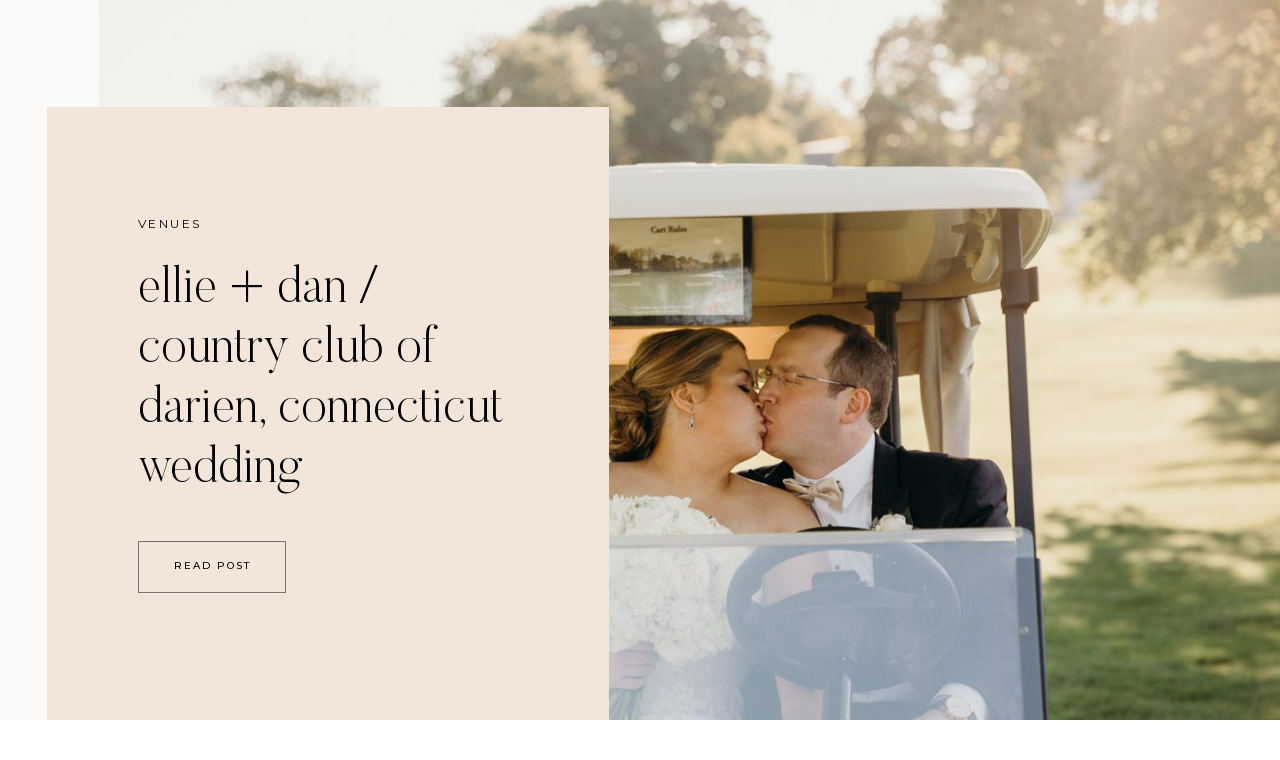

--- FILE ---
content_type: text/html; charset=UTF-8
request_url: https://laurenspinelli.com/tag/darien-country-club-wedding/
body_size: 17675
content:
<!DOCTYPE html>
<html lang="en-US" class="d">
<head>
<link rel="stylesheet" type="text/css" href="//lib.showit.co/engine/2.4.3/showit.css" />
<meta name='robots' content='index, follow, max-image-preview:large, max-snippet:-1, max-video-preview:-1' />

            <script data-no-defer="1" data-ezscrex="false" data-cfasync="false" data-pagespeed-no-defer data-cookieconsent="ignore">
                var ctPublicFunctions = {"_ajax_nonce":"886a731b3e","_rest_nonce":"5f5c286631","_ajax_url":"\/wp-admin\/admin-ajax.php","_rest_url":"https:\/\/laurenspinelli.com\/wp-json\/","data__cookies_type":"native","data__ajax_type":false,"data__bot_detector_enabled":0,"data__frontend_data_log_enabled":1,"cookiePrefix":"","wprocket_detected":false,"host_url":"laurenspinelli.com","text__ee_click_to_select":"Click to select the whole data","text__ee_original_email":"The complete one is","text__ee_got_it":"Got it","text__ee_blocked":"Blocked","text__ee_cannot_connect":"Cannot connect","text__ee_cannot_decode":"Can not decode email. Unknown reason","text__ee_email_decoder":"CleanTalk email decoder","text__ee_wait_for_decoding":"The magic is on the way!","text__ee_decoding_process":"Please wait a few seconds while we decode the contact data."}
            </script>
        
            <script data-no-defer="1" data-ezscrex="false" data-cfasync="false" data-pagespeed-no-defer data-cookieconsent="ignore">
                var ctPublic = {"_ajax_nonce":"886a731b3e","settings__forms__check_internal":"0","settings__forms__check_external":"0","settings__forms__force_protection":0,"settings__forms__search_test":"0","settings__data__bot_detector_enabled":0,"settings__sfw__anti_crawler":0,"blog_home":"https:\/\/laurenspinelli.com\/","pixel__setting":"3","pixel__enabled":false,"pixel__url":"https:\/\/moderate9-v4.cleantalk.org\/pixel\/01404cb8a0e48bc329978afeb5bd6e65.gif","data__email_check_before_post":"1","data__email_check_exist_post":1,"data__cookies_type":"native","data__key_is_ok":true,"data__visible_fields_required":true,"wl_brandname":"Anti-Spam by CleanTalk","wl_brandname_short":"CleanTalk","ct_checkjs_key":1995484523,"emailEncoderPassKey":"95d94569b33b061cbcd1adab14427cad","bot_detector_forms_excluded":"W10=","advancedCacheExists":false,"varnishCacheExists":false,"wc_ajax_add_to_cart":false}
            </script>
        
	<!-- This site is optimized with the Yoast SEO plugin v26.3 - https://yoast.com/wordpress/plugins/seo/ -->
	<title>darien country club wedding Archives - lauren spinelli photo co</title>
	<link rel="canonical" href="https://laurenspinelli.com/tag/darien-country-club-wedding/" />
	<meta property="og:locale" content="en_US" />
	<meta property="og:type" content="article" />
	<meta property="og:title" content="darien country club wedding Archives - lauren spinelli photo co" />
	<meta property="og:url" content="https://laurenspinelli.com/tag/darien-country-club-wedding/" />
	<meta property="og:site_name" content="lauren spinelli photo co" />
	<meta name="twitter:card" content="summary_large_image" />
	<script type="application/ld+json" class="yoast-schema-graph">{"@context":"https://schema.org","@graph":[{"@type":"CollectionPage","@id":"https://laurenspinelli.com/tag/darien-country-club-wedding/","url":"https://laurenspinelli.com/tag/darien-country-club-wedding/","name":"darien country club wedding Archives - lauren spinelli photo co","isPartOf":{"@id":"https://laurenspinelli.com/#website"},"primaryImageOfPage":{"@id":"https://laurenspinelli.com/tag/darien-country-club-wedding/#primaryimage"},"image":{"@id":"https://laurenspinelli.com/tag/darien-country-club-wedding/#primaryimage"},"thumbnailUrl":"https://laurenspinelli.com/wp-content/uploads/sites/3857/2017/10/darien-country-club-wedding-0054.jpg","breadcrumb":{"@id":"https://laurenspinelli.com/tag/darien-country-club-wedding/#breadcrumb"},"inLanguage":"en-US"},{"@type":"ImageObject","inLanguage":"en-US","@id":"https://laurenspinelli.com/tag/darien-country-club-wedding/#primaryimage","url":"https://laurenspinelli.com/wp-content/uploads/sites/3857/2017/10/darien-country-club-wedding-0054.jpg","contentUrl":"https://laurenspinelli.com/wp-content/uploads/sites/3857/2017/10/darien-country-club-wedding-0054.jpg","width":2000,"height":1333,"caption":"portrait of a bride and groom at country club of darien in darien, connecticut"},{"@type":"BreadcrumbList","@id":"https://laurenspinelli.com/tag/darien-country-club-wedding/#breadcrumb","itemListElement":[{"@type":"ListItem","position":1,"name":"Home","item":"https://laurenspinelli.com/"},{"@type":"ListItem","position":2,"name":"darien country club wedding"}]},{"@type":"WebSite","@id":"https://laurenspinelli.com/#website","url":"https://laurenspinelli.com/","name":"lauren spinelli photography","description":"new york city wedding photographer","publisher":{"@id":"https://laurenspinelli.com/#organization"},"potentialAction":[{"@type":"SearchAction","target":{"@type":"EntryPoint","urlTemplate":"https://laurenspinelli.com/?s={search_term_string}"},"query-input":{"@type":"PropertyValueSpecification","valueRequired":true,"valueName":"search_term_string"}}],"inLanguage":"en-US"},{"@type":"Organization","@id":"https://laurenspinelli.com/#organization","name":"lauren spinelli photography","url":"https://laurenspinelli.com/","logo":{"@type":"ImageObject","inLanguage":"en-US","@id":"https://laurenspinelli.com/#/schema/logo/image/","url":"https://laurenspinelli.com/wp-content/uploads/sites/3857/2019/04/LSP__Logo03-grey-blue.jpg","contentUrl":"https://laurenspinelli.com/wp-content/uploads/sites/3857/2019/04/LSP__Logo03-grey-blue.jpg","width":4460,"height":3438,"caption":"lauren spinelli photography"},"image":{"@id":"https://laurenspinelli.com/#/schema/logo/image/"},"sameAs":["https://www.facebook.com/laurenspinelliphoto/","http://www.instagram.com/laurenspinelliphoto","https://www.pinterest.com/laurenspinelliphoto/"]}]}</script>
	<!-- / Yoast SEO plugin. -->


<link rel="alternate" type="application/rss+xml" title="lauren spinelli photo co &raquo; Feed" href="https://laurenspinelli.com/feed/" />
<link rel="alternate" type="application/rss+xml" title="lauren spinelli photo co &raquo; Comments Feed" href="https://laurenspinelli.com/comments/feed/" />
<link rel="alternate" type="application/rss+xml" title="lauren spinelli photo co &raquo; darien country club wedding Tag Feed" href="https://laurenspinelli.com/tag/darien-country-club-wedding/feed/" />
<script type="text/javascript">
/* <![CDATA[ */
window._wpemojiSettings = {"baseUrl":"https:\/\/s.w.org\/images\/core\/emoji\/16.0.1\/72x72\/","ext":".png","svgUrl":"https:\/\/s.w.org\/images\/core\/emoji\/16.0.1\/svg\/","svgExt":".svg","source":{"concatemoji":"https:\/\/laurenspinelli.com\/wp-includes\/js\/wp-emoji-release.min.js?ver=6.8.3"}};
/*! This file is auto-generated */
!function(s,n){var o,i,e;function c(e){try{var t={supportTests:e,timestamp:(new Date).valueOf()};sessionStorage.setItem(o,JSON.stringify(t))}catch(e){}}function p(e,t,n){e.clearRect(0,0,e.canvas.width,e.canvas.height),e.fillText(t,0,0);var t=new Uint32Array(e.getImageData(0,0,e.canvas.width,e.canvas.height).data),a=(e.clearRect(0,0,e.canvas.width,e.canvas.height),e.fillText(n,0,0),new Uint32Array(e.getImageData(0,0,e.canvas.width,e.canvas.height).data));return t.every(function(e,t){return e===a[t]})}function u(e,t){e.clearRect(0,0,e.canvas.width,e.canvas.height),e.fillText(t,0,0);for(var n=e.getImageData(16,16,1,1),a=0;a<n.data.length;a++)if(0!==n.data[a])return!1;return!0}function f(e,t,n,a){switch(t){case"flag":return n(e,"\ud83c\udff3\ufe0f\u200d\u26a7\ufe0f","\ud83c\udff3\ufe0f\u200b\u26a7\ufe0f")?!1:!n(e,"\ud83c\udde8\ud83c\uddf6","\ud83c\udde8\u200b\ud83c\uddf6")&&!n(e,"\ud83c\udff4\udb40\udc67\udb40\udc62\udb40\udc65\udb40\udc6e\udb40\udc67\udb40\udc7f","\ud83c\udff4\u200b\udb40\udc67\u200b\udb40\udc62\u200b\udb40\udc65\u200b\udb40\udc6e\u200b\udb40\udc67\u200b\udb40\udc7f");case"emoji":return!a(e,"\ud83e\udedf")}return!1}function g(e,t,n,a){var r="undefined"!=typeof WorkerGlobalScope&&self instanceof WorkerGlobalScope?new OffscreenCanvas(300,150):s.createElement("canvas"),o=r.getContext("2d",{willReadFrequently:!0}),i=(o.textBaseline="top",o.font="600 32px Arial",{});return e.forEach(function(e){i[e]=t(o,e,n,a)}),i}function t(e){var t=s.createElement("script");t.src=e,t.defer=!0,s.head.appendChild(t)}"undefined"!=typeof Promise&&(o="wpEmojiSettingsSupports",i=["flag","emoji"],n.supports={everything:!0,everythingExceptFlag:!0},e=new Promise(function(e){s.addEventListener("DOMContentLoaded",e,{once:!0})}),new Promise(function(t){var n=function(){try{var e=JSON.parse(sessionStorage.getItem(o));if("object"==typeof e&&"number"==typeof e.timestamp&&(new Date).valueOf()<e.timestamp+604800&&"object"==typeof e.supportTests)return e.supportTests}catch(e){}return null}();if(!n){if("undefined"!=typeof Worker&&"undefined"!=typeof OffscreenCanvas&&"undefined"!=typeof URL&&URL.createObjectURL&&"undefined"!=typeof Blob)try{var e="postMessage("+g.toString()+"("+[JSON.stringify(i),f.toString(),p.toString(),u.toString()].join(",")+"));",a=new Blob([e],{type:"text/javascript"}),r=new Worker(URL.createObjectURL(a),{name:"wpTestEmojiSupports"});return void(r.onmessage=function(e){c(n=e.data),r.terminate(),t(n)})}catch(e){}c(n=g(i,f,p,u))}t(n)}).then(function(e){for(var t in e)n.supports[t]=e[t],n.supports.everything=n.supports.everything&&n.supports[t],"flag"!==t&&(n.supports.everythingExceptFlag=n.supports.everythingExceptFlag&&n.supports[t]);n.supports.everythingExceptFlag=n.supports.everythingExceptFlag&&!n.supports.flag,n.DOMReady=!1,n.readyCallback=function(){n.DOMReady=!0}}).then(function(){return e}).then(function(){var e;n.supports.everything||(n.readyCallback(),(e=n.source||{}).concatemoji?t(e.concatemoji):e.wpemoji&&e.twemoji&&(t(e.twemoji),t(e.wpemoji)))}))}((window,document),window._wpemojiSettings);
/* ]]> */
</script>
<style id='wp-emoji-styles-inline-css' type='text/css'>

	img.wp-smiley, img.emoji {
		display: inline !important;
		border: none !important;
		box-shadow: none !important;
		height: 1em !important;
		width: 1em !important;
		margin: 0 0.07em !important;
		vertical-align: -0.1em !important;
		background: none !important;
		padding: 0 !important;
	}
</style>
<link rel='stylesheet' id='wp-block-library-css' href='https://laurenspinelli.com/wp-includes/css/dist/block-library/style.min.css?ver=6.8.3' type='text/css' media='all' />
<style id='classic-theme-styles-inline-css' type='text/css'>
/*! This file is auto-generated */
.wp-block-button__link{color:#fff;background-color:#32373c;border-radius:9999px;box-shadow:none;text-decoration:none;padding:calc(.667em + 2px) calc(1.333em + 2px);font-size:1.125em}.wp-block-file__button{background:#32373c;color:#fff;text-decoration:none}
</style>
<style id='global-styles-inline-css' type='text/css'>
:root{--wp--preset--aspect-ratio--square: 1;--wp--preset--aspect-ratio--4-3: 4/3;--wp--preset--aspect-ratio--3-4: 3/4;--wp--preset--aspect-ratio--3-2: 3/2;--wp--preset--aspect-ratio--2-3: 2/3;--wp--preset--aspect-ratio--16-9: 16/9;--wp--preset--aspect-ratio--9-16: 9/16;--wp--preset--color--black: #000000;--wp--preset--color--cyan-bluish-gray: #abb8c3;--wp--preset--color--white: #ffffff;--wp--preset--color--pale-pink: #f78da7;--wp--preset--color--vivid-red: #cf2e2e;--wp--preset--color--luminous-vivid-orange: #ff6900;--wp--preset--color--luminous-vivid-amber: #fcb900;--wp--preset--color--light-green-cyan: #7bdcb5;--wp--preset--color--vivid-green-cyan: #00d084;--wp--preset--color--pale-cyan-blue: #8ed1fc;--wp--preset--color--vivid-cyan-blue: #0693e3;--wp--preset--color--vivid-purple: #9b51e0;--wp--preset--gradient--vivid-cyan-blue-to-vivid-purple: linear-gradient(135deg,rgba(6,147,227,1) 0%,rgb(155,81,224) 100%);--wp--preset--gradient--light-green-cyan-to-vivid-green-cyan: linear-gradient(135deg,rgb(122,220,180) 0%,rgb(0,208,130) 100%);--wp--preset--gradient--luminous-vivid-amber-to-luminous-vivid-orange: linear-gradient(135deg,rgba(252,185,0,1) 0%,rgba(255,105,0,1) 100%);--wp--preset--gradient--luminous-vivid-orange-to-vivid-red: linear-gradient(135deg,rgba(255,105,0,1) 0%,rgb(207,46,46) 100%);--wp--preset--gradient--very-light-gray-to-cyan-bluish-gray: linear-gradient(135deg,rgb(238,238,238) 0%,rgb(169,184,195) 100%);--wp--preset--gradient--cool-to-warm-spectrum: linear-gradient(135deg,rgb(74,234,220) 0%,rgb(151,120,209) 20%,rgb(207,42,186) 40%,rgb(238,44,130) 60%,rgb(251,105,98) 80%,rgb(254,248,76) 100%);--wp--preset--gradient--blush-light-purple: linear-gradient(135deg,rgb(255,206,236) 0%,rgb(152,150,240) 100%);--wp--preset--gradient--blush-bordeaux: linear-gradient(135deg,rgb(254,205,165) 0%,rgb(254,45,45) 50%,rgb(107,0,62) 100%);--wp--preset--gradient--luminous-dusk: linear-gradient(135deg,rgb(255,203,112) 0%,rgb(199,81,192) 50%,rgb(65,88,208) 100%);--wp--preset--gradient--pale-ocean: linear-gradient(135deg,rgb(255,245,203) 0%,rgb(182,227,212) 50%,rgb(51,167,181) 100%);--wp--preset--gradient--electric-grass: linear-gradient(135deg,rgb(202,248,128) 0%,rgb(113,206,126) 100%);--wp--preset--gradient--midnight: linear-gradient(135deg,rgb(2,3,129) 0%,rgb(40,116,252) 100%);--wp--preset--font-size--small: 13px;--wp--preset--font-size--medium: 20px;--wp--preset--font-size--large: 36px;--wp--preset--font-size--x-large: 42px;--wp--preset--spacing--20: 0.44rem;--wp--preset--spacing--30: 0.67rem;--wp--preset--spacing--40: 1rem;--wp--preset--spacing--50: 1.5rem;--wp--preset--spacing--60: 2.25rem;--wp--preset--spacing--70: 3.38rem;--wp--preset--spacing--80: 5.06rem;--wp--preset--shadow--natural: 6px 6px 9px rgba(0, 0, 0, 0.2);--wp--preset--shadow--deep: 12px 12px 50px rgba(0, 0, 0, 0.4);--wp--preset--shadow--sharp: 6px 6px 0px rgba(0, 0, 0, 0.2);--wp--preset--shadow--outlined: 6px 6px 0px -3px rgba(255, 255, 255, 1), 6px 6px rgba(0, 0, 0, 1);--wp--preset--shadow--crisp: 6px 6px 0px rgba(0, 0, 0, 1);}:where(.is-layout-flex){gap: 0.5em;}:where(.is-layout-grid){gap: 0.5em;}body .is-layout-flex{display: flex;}.is-layout-flex{flex-wrap: wrap;align-items: center;}.is-layout-flex > :is(*, div){margin: 0;}body .is-layout-grid{display: grid;}.is-layout-grid > :is(*, div){margin: 0;}:where(.wp-block-columns.is-layout-flex){gap: 2em;}:where(.wp-block-columns.is-layout-grid){gap: 2em;}:where(.wp-block-post-template.is-layout-flex){gap: 1.25em;}:where(.wp-block-post-template.is-layout-grid){gap: 1.25em;}.has-black-color{color: var(--wp--preset--color--black) !important;}.has-cyan-bluish-gray-color{color: var(--wp--preset--color--cyan-bluish-gray) !important;}.has-white-color{color: var(--wp--preset--color--white) !important;}.has-pale-pink-color{color: var(--wp--preset--color--pale-pink) !important;}.has-vivid-red-color{color: var(--wp--preset--color--vivid-red) !important;}.has-luminous-vivid-orange-color{color: var(--wp--preset--color--luminous-vivid-orange) !important;}.has-luminous-vivid-amber-color{color: var(--wp--preset--color--luminous-vivid-amber) !important;}.has-light-green-cyan-color{color: var(--wp--preset--color--light-green-cyan) !important;}.has-vivid-green-cyan-color{color: var(--wp--preset--color--vivid-green-cyan) !important;}.has-pale-cyan-blue-color{color: var(--wp--preset--color--pale-cyan-blue) !important;}.has-vivid-cyan-blue-color{color: var(--wp--preset--color--vivid-cyan-blue) !important;}.has-vivid-purple-color{color: var(--wp--preset--color--vivid-purple) !important;}.has-black-background-color{background-color: var(--wp--preset--color--black) !important;}.has-cyan-bluish-gray-background-color{background-color: var(--wp--preset--color--cyan-bluish-gray) !important;}.has-white-background-color{background-color: var(--wp--preset--color--white) !important;}.has-pale-pink-background-color{background-color: var(--wp--preset--color--pale-pink) !important;}.has-vivid-red-background-color{background-color: var(--wp--preset--color--vivid-red) !important;}.has-luminous-vivid-orange-background-color{background-color: var(--wp--preset--color--luminous-vivid-orange) !important;}.has-luminous-vivid-amber-background-color{background-color: var(--wp--preset--color--luminous-vivid-amber) !important;}.has-light-green-cyan-background-color{background-color: var(--wp--preset--color--light-green-cyan) !important;}.has-vivid-green-cyan-background-color{background-color: var(--wp--preset--color--vivid-green-cyan) !important;}.has-pale-cyan-blue-background-color{background-color: var(--wp--preset--color--pale-cyan-blue) !important;}.has-vivid-cyan-blue-background-color{background-color: var(--wp--preset--color--vivid-cyan-blue) !important;}.has-vivid-purple-background-color{background-color: var(--wp--preset--color--vivid-purple) !important;}.has-black-border-color{border-color: var(--wp--preset--color--black) !important;}.has-cyan-bluish-gray-border-color{border-color: var(--wp--preset--color--cyan-bluish-gray) !important;}.has-white-border-color{border-color: var(--wp--preset--color--white) !important;}.has-pale-pink-border-color{border-color: var(--wp--preset--color--pale-pink) !important;}.has-vivid-red-border-color{border-color: var(--wp--preset--color--vivid-red) !important;}.has-luminous-vivid-orange-border-color{border-color: var(--wp--preset--color--luminous-vivid-orange) !important;}.has-luminous-vivid-amber-border-color{border-color: var(--wp--preset--color--luminous-vivid-amber) !important;}.has-light-green-cyan-border-color{border-color: var(--wp--preset--color--light-green-cyan) !important;}.has-vivid-green-cyan-border-color{border-color: var(--wp--preset--color--vivid-green-cyan) !important;}.has-pale-cyan-blue-border-color{border-color: var(--wp--preset--color--pale-cyan-blue) !important;}.has-vivid-cyan-blue-border-color{border-color: var(--wp--preset--color--vivid-cyan-blue) !important;}.has-vivid-purple-border-color{border-color: var(--wp--preset--color--vivid-purple) !important;}.has-vivid-cyan-blue-to-vivid-purple-gradient-background{background: var(--wp--preset--gradient--vivid-cyan-blue-to-vivid-purple) !important;}.has-light-green-cyan-to-vivid-green-cyan-gradient-background{background: var(--wp--preset--gradient--light-green-cyan-to-vivid-green-cyan) !important;}.has-luminous-vivid-amber-to-luminous-vivid-orange-gradient-background{background: var(--wp--preset--gradient--luminous-vivid-amber-to-luminous-vivid-orange) !important;}.has-luminous-vivid-orange-to-vivid-red-gradient-background{background: var(--wp--preset--gradient--luminous-vivid-orange-to-vivid-red) !important;}.has-very-light-gray-to-cyan-bluish-gray-gradient-background{background: var(--wp--preset--gradient--very-light-gray-to-cyan-bluish-gray) !important;}.has-cool-to-warm-spectrum-gradient-background{background: var(--wp--preset--gradient--cool-to-warm-spectrum) !important;}.has-blush-light-purple-gradient-background{background: var(--wp--preset--gradient--blush-light-purple) !important;}.has-blush-bordeaux-gradient-background{background: var(--wp--preset--gradient--blush-bordeaux) !important;}.has-luminous-dusk-gradient-background{background: var(--wp--preset--gradient--luminous-dusk) !important;}.has-pale-ocean-gradient-background{background: var(--wp--preset--gradient--pale-ocean) !important;}.has-electric-grass-gradient-background{background: var(--wp--preset--gradient--electric-grass) !important;}.has-midnight-gradient-background{background: var(--wp--preset--gradient--midnight) !important;}.has-small-font-size{font-size: var(--wp--preset--font-size--small) !important;}.has-medium-font-size{font-size: var(--wp--preset--font-size--medium) !important;}.has-large-font-size{font-size: var(--wp--preset--font-size--large) !important;}.has-x-large-font-size{font-size: var(--wp--preset--font-size--x-large) !important;}
:where(.wp-block-post-template.is-layout-flex){gap: 1.25em;}:where(.wp-block-post-template.is-layout-grid){gap: 1.25em;}
:where(.wp-block-columns.is-layout-flex){gap: 2em;}:where(.wp-block-columns.is-layout-grid){gap: 2em;}
:root :where(.wp-block-pullquote){font-size: 1.5em;line-height: 1.6;}
</style>
<link rel='stylesheet' id='cleantalk-public-css-css' href='https://laurenspinelli.com/wp-content/plugins/cleantalk-spam-protect/css/cleantalk-public.min.css?ver=6.67_1762444237' type='text/css' media='all' />
<link rel='stylesheet' id='cleantalk-email-decoder-css-css' href='https://laurenspinelli.com/wp-content/plugins/cleantalk-spam-protect/css/cleantalk-email-decoder.min.css?ver=6.67_1762444237' type='text/css' media='all' />
<script type="text/javascript" src="https://laurenspinelli.com/wp-content/plugins/cleantalk-spam-protect/js/apbct-public-bundle_gathering.min.js?ver=6.67_1762444237" id="apbct-public-bundle_gathering.min-js-js"></script>
<script type="text/javascript" src="https://laurenspinelli.com/wp-includes/js/jquery/jquery.min.js?ver=3.7.1" id="jquery-core-js"></script>
<script type="text/javascript" src="https://laurenspinelli.com/wp-includes/js/jquery/jquery-migrate.min.js?ver=3.4.1" id="jquery-migrate-js"></script>
<script type="text/javascript" src="https://laurenspinelli.com/wp-content/plugins/showit/public/js/showit.js?ver=1761208931" id="si-script-js"></script>
<link rel="https://api.w.org/" href="https://laurenspinelli.com/wp-json/" /><link rel="alternate" title="JSON" type="application/json" href="https://laurenspinelli.com/wp-json/wp/v2/tags/125" /><link rel="EditURI" type="application/rsd+xml" title="RSD" href="https://laurenspinelli.com/xmlrpc.php?rsd" />
		<script type="text/javascript" async defer data-pin-color="red"  data-pin-hover="true"
			src="https://laurenspinelli.com/wp-content/plugins/pinterest-pin-it-button-on-image-hover-and-post/js/pinit.js"></script>
		<style type="text/css">.recentcomments a{display:inline !important;padding:0 !important;margin:0 !important;}</style>
<meta charset="UTF-8" />
<meta name="viewport" content="width=device-width, initial-scale=1" />
<link rel="icon" type="image/png" href="//static.showit.co/200/_KKBZjtOSQ6PP1I81dvxqw/71680/circle_birds-full_color-05.png" />
<link rel="preconnect" href="https://static.showit.co" />
<meta property="fb:app_id" content="461884370858148" />
<link rel="preconnect" href="https://fonts.googleapis.com">
<link rel="preconnect" href="https://fonts.gstatic.com" crossorigin>
<link href="https://fonts.googleapis.com/css?family=Montserrat:regular|Montserrat:500" rel="stylesheet" type="text/css"/>
<style>
@font-face{font-family:Butler Light;src:url('//static.showit.co/file/2e1Acaj6Q_GJ13F_DLJoeQ/shared/butler-light.woff');}
@font-face{font-family:Butler Ultra Light;src:url('//static.showit.co/file/pLJISUxZQkyzsYpCl7r4-g/shared/butler-ultralight.woff');}
@font-face{font-family:Butler Regular;src:url('//static.showit.co/file/XGWfcrs1SuKKT7WF355UXg/shared/butler.woff');}
</style>
<script id="init_data" type="application/json">
{"mobile":{"w":320,"bgMediaType":"none","bgFillType":"color","bgColor":"#ffffff"},"desktop":{"w":1200,"defaultTrIn":{"type":"fade"},"defaultTrOut":{"type":"fade"},"bgColor":"#ffffff","bgMediaType":"none","bgFillType":"color"},"sid":"poqpl0oqriqxsoiwqmts1g","break":768,"assetURL":"//static.showit.co","contactFormId":"71680/180481","cfAction":"aHR0cHM6Ly9jbGllbnRzZXJ2aWNlLnNob3dpdC5jby9jb250YWN0Zm9ybQ==","sgAction":"aHR0cHM6Ly9jbGllbnRzZXJ2aWNlLnNob3dpdC5jby9zb2NpYWxncmlk","blockData":[{"slug":"menu-open","visible":"a","states":[],"d":{"h":629,"w":1200,"locking":{"side":"t"},"nature":"wH","bgFillType":"color","bgColor":"#000000:0","bgMediaType":"none"},"m":{"h":570,"w":320,"locking":{"side":"t"},"nature":"wH","bgFillType":"color","bgColor":"colors-4","bgMediaType":"none"}},{"slug":"latest-posts","visible":"a","states":[],"d":{"h":797,"w":1200,"nature":"dH","stateTrIn":{"type":"fade","duration":1,"direction":"none"},"stateTrOut":{"type":"fade","direction":"none"},"bgFillType":"color","bgColor":"#fbfaf9","bgMediaType":"none"},"m":{"h":599,"w":320,"nature":"dH","stateTrIn":{"type":"fade","duration":1,"direction":"none"},"stateTrOut":{"type":"fade","direction":"none"},"bgFillType":"color","bgColor":"#fbfaf9","bgMediaType":"none"},"wpPostLookup":true},{"slug":"blog-menu","visible":"a","states":[],"d":{"h":92,"w":1200,"locking":{"side":"st"},"bgFillType":"color","bgColor":"#fbfaf9","bgMediaType":"none"},"m":{"h":47,"w":320,"locking":{"side":"st"},"bgFillType":"color","bgColor":"#fbfaf9","bgMediaType":"none"}},{"slug":"featured","visible":"a","states":[{"d":{"bgFillType":"color","bgColor":"#000000:0","bgMediaType":"none"},"m":{"bgFillType":"color","bgColor":"#000000:0","bgMediaType":"none"},"slug":"view-1"},{"d":{"bgFillType":"color","bgColor":"#000000:0","bgMediaType":"none"},"m":{"bgFillType":"color","bgColor":"#000000:0","bgMediaType":"none"},"slug":"view-2"},{"d":{"bgFillType":"color","bgColor":"#000000:0","bgMediaType":"none"},"m":{"bgFillType":"color","bgColor":"#000000:0","bgMediaType":"none"},"slug":"view-3"}],"d":{"h":642,"w":1200,"stateTrIn":{"type":"fade","duration":1,"direction":"none"},"stateTrOut":{"type":"fade","direction":"none"},"bgFillType":"color","bgColor":"colors-4","bgMediaType":"none"},"m":{"h":1400,"w":320,"stateTrIn":{"type":"fade","duration":1,"direction":"none"},"stateTrOut":{"type":"fade","direction":"none"},"bgFillType":"color","bgColor":"colors-4","bgMediaType":"none"},"wpPostLookup":true,"stateTrans":[{"d":{"in":{"cl":"fadeIn","d":1,"dl":"0","od":"fadeIn"},"out":{"cl":"fadeOut","d":"0.5","dl":"0","od":"fadeOut"}},"m":{"in":{"cl":"fadeIn","d":1,"dl":"0","od":"fadeIn"},"out":{"cl":"fadeOut","d":"0.5","dl":"0","od":"fadeOut"}}},{"d":{"in":{"cl":"fadeIn","d":1,"dl":"0","od":"fadeIn"},"out":{"cl":"fadeOut","d":"0.5","dl":"0","od":"fadeOut"}},"m":{"in":{"cl":"fadeIn","d":1,"dl":"0","od":"fadeIn"},"out":{"cl":"fadeOut","d":"0.5","dl":"0","od":"fadeOut"}}},{"d":{"in":{"cl":"fadeIn","d":1,"dl":"0","od":"fadeIn"},"out":{"cl":"fadeOut","d":"0.5","dl":"0","od":"fadeOut"}},"m":{"in":{"cl":"fadeIn","d":1,"dl":"0","od":"fadeIn"},"out":{"cl":"fadeOut","d":"0.5","dl":"0","od":"fadeOut"}}}]},{"slug":"post-index","visible":"a","states":[{"d":{"bgFillType":"color","bgColor":"#000000:0","bgMediaType":"none"},"m":{"bgFillType":"color","bgColor":"#000000:0","bgMediaType":"none"},"slug":"view-1"},{"d":{"bgFillType":"color","bgColor":"#000000:0","bgMediaType":"none"},"m":{"bgFillType":"color","bgColor":"#000000:0","bgMediaType":"none"},"slug":"view-2"},{"d":{"bgFillType":"color","bgColor":"#000000:0","bgMediaType":"none"},"m":{"bgFillType":"color","bgColor":"#000000:0","bgMediaType":"none"},"slug":"view-3"}],"d":{"h":619,"w":1200,"stateTrIn":{"type":"fade","duration":1,"direction":"none"},"stateTrOut":{"type":"fade","direction":"none"},"bgFillType":"color","bgColor":"#fbfaf9","bgMediaType":"none"},"m":{"h":1416,"w":320,"stateTrIn":{"type":"fade","duration":1,"direction":"none"},"stateTrOut":{"type":"fade","direction":"none"},"bgFillType":"color","bgColor":"#fbfaf9","bgMediaType":"none"},"stateTrans":[{"d":{"in":{"cl":"fadeIn","d":1,"dl":"0","od":"fadeIn"},"out":{"cl":"fadeOut","d":"0.5","dl":"0","od":"fadeOut"}},"m":{"in":{"cl":"fadeIn","d":1,"dl":"0","od":"fadeIn"},"out":{"cl":"fadeOut","d":"0.5","dl":"0","od":"fadeOut"}}},{"d":{"in":{"cl":"fadeIn","d":1,"dl":"0","od":"fadeIn"},"out":{"cl":"fadeOut","d":"0.5","dl":"0","od":"fadeOut"}},"m":{"in":{"cl":"fadeIn","d":1,"dl":"0","od":"fadeIn"},"out":{"cl":"fadeOut","d":"0.5","dl":"0","od":"fadeOut"}}},{"d":{"in":{"cl":"fadeIn","d":1,"dl":"0","od":"fadeIn"},"out":{"cl":"fadeOut","d":"0.5","dl":"0","od":"fadeOut"}},"m":{"in":{"cl":"fadeIn","d":1,"dl":"0","od":"fadeIn"},"out":{"cl":"fadeOut","d":"0.5","dl":"0","od":"fadeOut"}}}]},{"slug":"padding","visible":"a","states":[],"d":{"h":62,"w":1200,"bgFillType":"color","bgColor":"#fbfaf9","bgMediaType":"none"},"m":{"h":15,"w":320,"bgFillType":"color","bgColor":"#fbfaf9","bgMediaType":"none"}},{"slug":"end-post-loop","visible":"a","states":[],"d":{"h":1,"w":1200,"bgFillType":"color","bgColor":"#FFFFFF","bgMediaType":"none"},"m":{"h":1,"w":320,"bgFillType":"color","bgColor":"#FFFFFF","bgMediaType":"none"}},{"slug":"archive-pagination","visible":"a","states":[],"d":{"h":128,"w":1200,"nature":"dH","bgFillType":"color","bgColor":"#fbfaf9","bgMediaType":"none"},"m":{"h":71,"w":320,"nature":"dH","bgFillType":"color","bgColor":"#fbfaf9","bgMediaType":"none"}},{"slug":"cta","visible":"a","states":[],"d":{"h":624,"w":1200,"bgFillType":"color","bgColor":"#fbfaf9","bgMediaType":"none"},"m":{"h":637,"w":320,"bgFillType":"color","bgColor":"#fbfaf9","bgMediaType":"none"}},{"slug":"footer","visible":"a","states":[],"d":{"h":738,"w":1200,"bgFillType":"color","bgColor":"#fbfaf9","bgMediaType":"none"},"m":{"h":654,"w":320,"bgFillType":"color","bgColor":"#fbfaf9","bgMediaType":"none"}}],"elementData":[{"type":"simple","visible":"d","id":"menu-open_0","blockId":"menu-open","m":{"x":0,"y":0,"w":320,"h":567,"a":0,"lockV":"s"},"d":{"x":723,"y":0,"w":480,"h":630,"a":0,"lockH":"r","lockV":"s"}},{"type":"icon","visible":"a","id":"menu-open_1","blockId":"menu-open","m":{"x":272,"y":14,"w":36,"h":33,"a":0,"lockV":"t"},"d":{"x":1134,"y":26,"w":36,"h":44,"a":0,"lockH":"r","lockV":"t"},"pc":[{"type":"hide","block":"menu-open"}]},{"type":"simple","visible":"a","id":"menu-open_2","blockId":"menu-open","m":{"x":35,"y":200,"w":250,"h":1,"a":0},"d":{"x":802,"y":275,"w":325,"h":1,"a":0,"lockH":"r"}},{"type":"simple","visible":"a","id":"menu-open_3","blockId":"menu-open","m":{"x":35,"y":258,"w":250,"h":1,"a":0},"d":{"x":802,"y":341,"w":325,"h":1,"a":0,"lockH":"r"}},{"type":"simple","visible":"a","id":"menu-open_4","blockId":"menu-open","m":{"x":35,"y":315,"w":250,"h":1,"a":0},"d":{"x":802,"y":407,"w":325,"h":1,"a":0,"lockH":"r"}},{"type":"simple","visible":"a","id":"menu-open_6","blockId":"menu-open","m":{"x":35,"y":373,"w":250,"h":1,"a":0},"d":{"x":802,"y":473,"w":325,"h":1,"a":0,"lockH":"r"}},{"type":"simple","visible":"a","id":"menu-open_7","blockId":"menu-open","m":{"x":35,"y":143,"w":250,"h":1,"a":0},"d":{"x":802,"y":209,"w":325,"h":1,"a":0,"lockH":"r"}},{"type":"text","visible":"a","id":"menu-open_8","blockId":"menu-open","m":{"x":35,"y":103,"w":265,"h":25,"a":0},"d":{"x":802,"y":157,"w":98,"h":32,"a":0,"lockH":"r"}},{"type":"text","visible":"a","id":"menu-open_9","blockId":"menu-open","m":{"x":35,"y":160,"w":265,"h":25,"a":0},"d":{"x":802,"y":228,"w":99,"h":34,"a":0,"lockH":"r"}},{"type":"text","visible":"a","id":"menu-open_10","blockId":"menu-open","m":{"x":35,"y":217,"w":265,"h":25,"a":0},"d":{"x":802,"y":292,"w":80,"h":29,"a":0,"lockH":"r"}},{"type":"text","visible":"a","id":"menu-open_11","blockId":"menu-open","m":{"x":35,"y":275,"w":265,"h":25,"a":0},"d":{"x":802,"y":358,"w":278,"h":31,"a":0,"lockH":"r"}},{"type":"text","visible":"a","id":"menu-open_12","blockId":"menu-open","m":{"x":35,"y":332,"w":265,"h":25,"a":0},"d":{"x":802,"y":424,"w":182,"h":32,"a":0,"lockH":"r"}},{"type":"simple","visible":"a","id":"menu-open_15","blockId":"menu-open","m":{"x":37,"y":404,"w":247,"h":64,"a":0},"d":{"x":843,"y":496,"w":244,"h":57,"a":0,"lockH":"r"}},{"type":"text","visible":"a","id":"menu-open_16","blockId":"menu-open","m":{"x":51,"y":426,"w":219,"h":19,"a":0},"d":{"x":844,"y":512,"w":241,"h":23,"a":0,"lockH":"r"}},{"type":"icon","visible":"a","id":"menu-open_17","blockId":"menu-open","m":{"x":152,"y":493,"w":17,"h":16,"a":0},"d":{"x":953,"y":568,"w":23,"h":21,"a":0,"lockH":"r"}},{"type":"graphic","visible":"a","id":"menu-open_18","blockId":"menu-open","m":{"x":33,"y":11,"w":113,"h":83,"a":0},"d":{"x":795,"y":37,"w":160,"h":117,"a":0,"lockH":"r"},"c":{"key":"kt_j1uHSTg6lsAPIeQxVwA/71680/alt_floral_bird-color-06.png","aspect_ratio":1.36828}},{"type":"graphic","visible":"a","id":"latest-posts_0","blockId":"latest-posts","m":{"x":0,"y":1,"w":320,"h":260,"a":0,"gs":{"p":100,"y":100,"x":100}},"d":{"x":99,"y":-1,"w":1105,"h":755,"a":0,"gs":{"t":"cover","p":100,"y":100,"x":100},"lockH":"s","lockV":"bs"},"c":{"key":"C0cXiu_IScSypc9I-80gaw/shared/iwood-r5v8xtc0ecg-unsplash.jpg","aspect_ratio":2}},{"type":"simple","visible":"a","id":"latest-posts_1","blockId":"latest-posts","m":{"x":0,"y":261,"w":320,"h":310,"a":0,"lockV":"bs"},"d":{"x":47,"y":107,"w":562,"h":544,"a":0,"lockH":"l","lockV":"bs"}},{"type":"simple","visible":"a","id":"latest-posts_2","blockId":"latest-posts","m":{"x":27,"y":467,"w":142,"h":50,"a":0,"lockV":"b"},"d":{"x":138,"y":418,"w":148,"h":52,"a":0,"lockH":"l","lockV":"b"}},{"type":"text","visible":"a","id":"latest-posts_5","blockId":"latest-posts","m":{"x":28,"y":304,"w":189,"h":17,"a":0},"d":{"x":138,"y":213,"w":199,"h":18,"a":0,"lockH":"l"}},{"type":"text","visible":"a","id":"latest-posts_6","blockId":"latest-posts","m":{"x":28,"y":344,"w":265,"h":86,"a":0},"d":{"x":138,"y":260,"w":396,"h":117,"a":0,"lockH":"l"}},{"type":"text","visible":"a","id":"latest-posts_8","blockId":"latest-posts","m":{"x":36,"y":485,"w":124,"h":13,"a":0,"lockV":"b"},"d":{"x":152,"y":435,"w":121,"h":15,"a":0,"lockH":"l","lockV":"b"}},{"type":"icon","visible":"a","id":"blog-menu_0","blockId":"blog-menu","m":{"x":279,"y":12,"w":24,"h":24,"a":0},"d":{"x":1124,"y":23,"w":36,"h":44,"a":0,"lockH":"r"},"pc":[{"type":"show","block":"menu-open"}]},{"type":"simple","visible":"d","id":"blog-menu_1","blockId":"blog-menu","m":{"x":48,"y":6,"w":224,"h":28,"a":0},"d":{"x":962,"y":29,"w":134,"h":36,"a":0,"lockH":"r"}},{"type":"text","visible":"d","id":"blog-menu_2","blockId":"blog-menu","m":{"x":19,"y":18,"w":146,"h":37,"a":0},"d":{"x":361,"y":38,"w":117,"h":19,"a":0,"lockH":"r"}},{"type":"text","visible":"d","id":"blog-menu_3","blockId":"blog-menu","m":{"x":19,"y":18,"w":146,"h":37,"a":0},"d":{"x":503,"y":38,"w":112,"h":19,"a":0,"lockH":"r"}},{"type":"text","visible":"d","id":"blog-menu_4","blockId":"blog-menu","m":{"x":19,"y":18,"w":146,"h":37,"a":0},"d":{"x":628,"y":38,"w":114,"h":16,"a":0,"lockH":"r"}},{"type":"text","visible":"d","id":"blog-menu_5","blockId":"blog-menu","m":{"x":19,"y":18,"w":146,"h":37,"a":0},"d":{"x":759,"y":38,"w":121,"h":18,"a":0,"lockH":"r"}},{"type":"text","visible":"d","id":"blog-menu_7","blockId":"blog-menu","m":{"x":19,"y":18,"w":146,"h":37,"a":0},"d":{"x":974,"y":39,"w":114,"h":14,"a":0,"lockH":"r"}},{"type":"graphic","visible":"a","id":"blog-menu_8","blockId":"blog-menu","m":{"x":100,"y":7,"w":120,"h":33,"a":0},"d":{"x":16,"y":20,"w":191,"h":53,"a":0,"lockH":"l"},"c":{"key":"jfDI1pbOSYSJ36967YvELQ/71680/horizontal_name-01.png","aspect_ratio":3.6445}},{"type":"text","visible":"d","id":"blog-menu_9","blockId":"blog-menu","m":{"x":19,"y":18,"w":146,"h":37,"a":0},"d":{"x":229,"y":38,"w":97,"h":19,"a":0,"lockH":"r"}},{"type":"text","visible":"a","id":"featured_0","blockId":"featured","m":{"x":35,"y":70,"w":250,"h":41,"a":0},"d":{"x":192,"y":59,"w":816,"h":52,"a":0}},{"type":"text","visible":"a","id":"featured_view-1_0","blockId":"featured","m":{"x":91,"y":387,"w":138,"h":18,"a":0},"d":{"x":139,"y":431,"w":199,"h":19,"a":0}},{"type":"graphic","visible":"a","id":"featured_view-1_1","blockId":"featured","m":{"x":55,"y":154,"w":210,"h":210,"a":0},"d":{"x":126,"y":166,"w":225,"h":225,"a":0,"gs":{"s":50},"trIn":{"cl":"fadeIn","d":"0.5","dl":"0"}},"c":{"key":"FThPhx_5QjWx92FG6oBAfA/shared/pexels-skylar-kang-6045028.jpg","aspect_ratio":0.6623}},{"type":"text","visible":"a","id":"featured_view-1_2","blockId":"featured","m":{"x":58,"y":420,"w":204,"h":89,"a":0,"trIn":{"cl":"fadeIn","d":"0.5","dl":"0"}},"d":{"x":80,"y":465,"w":316,"h":144,"a":0,"trIn":{"cl":"fadeIn","d":"0.5","dl":"0"}}},{"type":"text","visible":"a","id":"featured_view-2_0","blockId":"featured","m":{"x":91,"y":797,"w":138,"h":18,"a":0},"d":{"x":501,"y":431,"w":199,"h":19,"a":0}},{"type":"graphic","visible":"a","id":"featured_view-2_1","blockId":"featured","m":{"x":55,"y":564,"w":210,"h":210,"a":0},"d":{"x":488,"y":166,"w":225,"h":225,"a":0,"gs":{"s":50},"trIn":{"cl":"fadeIn","d":"0.5","dl":"0"}},"c":{"key":"FThPhx_5QjWx92FG6oBAfA/shared/pexels-skylar-kang-6045028.jpg","aspect_ratio":0.6623}},{"type":"text","visible":"a","id":"featured_view-2_2","blockId":"featured","m":{"x":58,"y":830,"w":204,"h":89,"a":0,"trIn":{"cl":"fadeIn","d":"0.5","dl":"0"}},"d":{"x":442,"y":465,"w":316,"h":144,"a":0,"trIn":{"cl":"fadeIn","d":"0.5","dl":"0"}}},{"type":"text","visible":"a","id":"featured_view-3_0","blockId":"featured","m":{"x":91,"y":1207,"w":138,"h":18,"a":0},"d":{"x":861,"y":431,"w":199,"h":19,"a":0}},{"type":"graphic","visible":"a","id":"featured_view-3_1","blockId":"featured","m":{"x":55,"y":974,"w":210,"h":210,"a":0},"d":{"x":848,"y":166,"w":225,"h":225,"a":0,"gs":{"s":50},"trIn":{"cl":"fadeIn","d":"0.5","dl":"0"}},"c":{"key":"FThPhx_5QjWx92FG6oBAfA/shared/pexels-skylar-kang-6045028.jpg","aspect_ratio":0.6623}},{"type":"text","visible":"a","id":"featured_view-3_2","blockId":"featured","m":{"x":58,"y":1240,"w":204,"h":89,"a":0,"trIn":{"cl":"fadeIn","d":"0.5","dl":"0"}},"d":{"x":802,"y":465,"w":316,"h":144,"a":0,"trIn":{"cl":"fadeIn","d":"0.5","dl":"0"}}},{"type":"text","visible":"a","id":"post-index_view-1_0","blockId":"post-index","m":{"x":59,"y":351,"w":204,"h":18,"a":0},"d":{"x":43,"y":435,"w":316,"h":19,"a":0}},{"type":"graphic","visible":"a","id":"post-index_view-1_1","blockId":"post-index","m":{"x":48,"y":50,"w":225,"h":277,"a":0},"d":{"x":48,"y":88,"w":307,"h":307,"a":0,"gs":{"s":50},"trIn":{"cl":"fadeIn","d":"0.5","dl":"0"}},"c":{"key":"FThPhx_5QjWx92FG6oBAfA/shared/pexels-skylar-kang-6045028.jpg","aspect_ratio":0.6623}},{"type":"text","visible":"a","id":"post-index_view-1_2","blockId":"post-index","m":{"x":59,"y":384,"w":204,"h":89,"a":0,"trIn":{"cl":"fadeIn","d":"0.5","dl":"0"}},"d":{"x":43,"y":469,"w":316,"h":144,"a":0,"trIn":{"cl":"fadeIn","d":"0.5","dl":"0"}}},{"type":"text","visible":"a","id":"post-index_view-2_0","blockId":"post-index","m":{"x":92,"y":822,"w":138,"h":18,"a":0},"d":{"x":442,"y":435,"w":316,"h":19,"a":0}},{"type":"graphic","visible":"a","id":"post-index_view-2_1","blockId":"post-index","m":{"x":48,"y":524,"w":225,"h":277,"a":0},"d":{"x":447,"y":88,"w":307,"h":307,"a":0,"gs":{"s":50},"trIn":{"cl":"fadeIn","d":"0.5","dl":"0"}},"c":{"key":"FThPhx_5QjWx92FG6oBAfA/shared/pexels-skylar-kang-6045028.jpg","aspect_ratio":0.6623}},{"type":"text","visible":"a","id":"post-index_view-2_2","blockId":"post-index","m":{"x":59,"y":855,"w":204,"h":89,"a":0,"trIn":{"cl":"fadeIn","d":"0.5","dl":"0"}},"d":{"x":442,"y":469,"w":316,"h":144,"a":0,"trIn":{"cl":"fadeIn","d":"0.5","dl":"0"}}},{"type":"text","visible":"a","id":"post-index_view-3_0","blockId":"post-index","m":{"x":92,"y":1291,"w":138,"h":18,"a":0},"d":{"x":839,"y":435,"w":316,"h":19,"a":0}},{"type":"graphic","visible":"a","id":"post-index_view-3_1","blockId":"post-index","m":{"x":48,"y":993,"w":225,"h":277,"a":0},"d":{"x":844,"y":88,"w":307,"h":307,"a":0,"gs":{"s":50},"trIn":{"cl":"fadeIn","d":"0.5","dl":"0"}},"c":{"key":"FThPhx_5QjWx92FG6oBAfA/shared/pexels-skylar-kang-6045028.jpg","aspect_ratio":0.6623}},{"type":"text","visible":"a","id":"post-index_view-3_2","blockId":"post-index","m":{"x":59,"y":1324,"w":204,"h":89,"a":0,"trIn":{"cl":"fadeIn","d":"0.5","dl":"0"}},"d":{"x":839,"y":469,"w":316,"h":144,"a":0,"trIn":{"cl":"fadeIn","d":"0.5","dl":"0"}}},{"type":"text","visible":"a","id":"archive-pagination_0","blockId":"archive-pagination","m":{"x":166,"y":28,"w":137,"h":22,"a":0},"d":{"x":883,"y":17,"w":236,"h":22,"a":0}},{"type":"text","visible":"a","id":"archive-pagination_1","blockId":"archive-pagination","m":{"x":18,"y":28,"w":137,"h":22,"a":0},"d":{"x":70,"y":17,"w":285,"h":22,"a":0}},{"type":"graphic","visible":"a","id":"cta_0","blockId":"cta","m":{"x":-1,"y":46,"w":140,"h":211,"a":0},"d":{"x":987,"y":-1,"w":411,"h":614,"a":0,"gs":{"s":0},"trIn":{"cl":"fadeIn","d":"0.5","dl":"0"},"lockV":"ts"},"c":{"key":"Nox9EyZzQN2gcDqzSBS8Eg/71680/aurora-brooklyn-nyc-wedding-photos-0001.jpg","aspect_ratio":0.6665}},{"type":"graphic","visible":"a","id":"cta_1","blockId":"cta","m":{"x":183,"y":78,"w":138,"h":212,"a":0,"gs":{"s":0}},"d":{"x":-117,"y":147,"w":342,"h":476,"a":0,"trIn":{"cl":"fadeIn","d":"0.5","dl":"0"},"lockV":"bs"},"c":{"key":"QZbDrkeJQfGDe5quksJIpA/71680/aurora-brooklyn-wedding-photos-01.jpg","aspect_ratio":0.6665}},{"type":"text","visible":"a","id":"cta_2","blockId":"cta","m":{"x":28,"y":336,"w":264,"h":182,"a":0,"trIn":{"cl":"fadeIn","d":"0.5","dl":"0"}},"d":{"x":295,"y":70,"w":610,"h":385,"a":0,"trIn":{"cl":"fadeIn","d":"0.5","dl":"0"}}},{"type":"simple","visible":"a","id":"cta_4","blockId":"cta","m":{"x":35,"y":558,"w":250,"h":50,"a":0},"d":{"x":490,"y":459,"w":220,"h":50,"a":0,"lockV":"b"}},{"type":"text","visible":"a","id":"cta_5","blockId":"cta","m":{"x":56,"y":576,"w":209,"h":15,"a":0},"d":{"x":514,"y":475,"w":173,"h":18,"a":0,"lockV":"b"}},{"type":"icon","visible":"m","id":"footer_0","blockId":"footer","m":{"x":273,"y":45,"w":31,"h":32,"a":-90},"d":{"x":1168,"y":698,"w":25,"h":34,"a":-90}},{"type":"text","visible":"a","id":"footer_1","blockId":"footer","m":{"x":27,"y":626,"w":578,"h":19,"a":0},"d":{"x":204,"y":708,"w":980,"h":20,"a":0,"lockH":"r"}},{"type":"text","visible":"a","id":"footer_2","blockId":"footer","m":{"x":40,"y":96,"w":265,"h":86,"a":0},"d":{"x":89,"y":198,"w":465,"h":53,"a":0}},{"type":"graphic","visible":"a","id":"footer_3","blockId":"footer","m":{"x":160,"y":479,"w":127,"h":122,"a":0,"gs":{"s":70}},"d":{"x":857,"y":295,"w":256,"h":256,"a":0,"gs":{"s":70}},"c":{"key":"mHU_FizI96ACgl9yJjSMWQ/71680/nyc-city-hall-wedding-photos-0001.jpg","aspect_ratio":0.6665}},{"type":"graphic","visible":"a","id":"footer_4","blockId":"footer","m":{"x":33,"y":479,"w":127,"h":122,"a":0,"gs":{"s":40}},"d":{"x":601,"y":295,"w":256,"h":256,"a":0,"gs":{"s":40}},"c":{"key":"m7yzZ632mPXHTHglxLtZiw/71680/natirar-wedding-photos-nj-0001.jpg","aspect_ratio":0.6665}},{"type":"graphic","visible":"a","id":"footer_5","blockId":"footer","m":{"x":160,"y":357,"w":127,"h":122,"a":0,"gs":{"s":0}},"d":{"x":345,"y":295,"w":256,"h":256,"a":0,"gs":{"s":10}},"c":{"key":"iUAgBRW3Rqu1YSenxTTJtQ/71680/nyc-wedding-photos-details-0023.jpg","aspect_ratio":0.6665}},{"type":"graphic","visible":"a","id":"footer_6","blockId":"footer","m":{"x":33,"y":357,"w":127,"h":122,"a":0},"d":{"x":89,"y":295,"w":256,"h":256,"a":0,"gs":{"s":60}},"c":{"key":"1bAUF00aTbuy-YomOBFJvg/71680/mymoon-brooklyn-wedding-photos-0001.jpg","aspect_ratio":1.50038}},{"type":"icon","visible":"a","id":"footer_9","blockId":"footer","m":{"x":66,"y":203,"w":17,"h":18,"a":0,"lockV":"t"},"d":{"x":115,"y":598,"w":16,"h":16,"a":0}},{"type":"icon","visible":"a","id":"footer_10","blockId":"footer","m":{"x":40,"y":203,"w":17,"h":18,"a":0,"lockV":"t"},"d":{"x":88,"y":599,"w":14,"h":13,"a":0}},{"type":"text","visible":"a","id":"footer_11","blockId":"footer","m":{"x":40,"y":239,"w":95,"h":24,"a":0},"d":{"x":585,"y":598,"w":43,"h":23,"a":0}},{"type":"text","visible":"a","id":"footer_12","blockId":"footer","m":{"x":194,"y":239,"w":95,"h":24,"a":0},"d":{"x":665,"y":598,"w":50,"h":23,"a":0}},{"type":"text","visible":"a","id":"footer_13","blockId":"footer","m":{"x":40,"y":273,"w":95,"h":24,"a":0},"d":{"x":752,"y":598,"w":78,"h":23,"a":0}},{"type":"text","visible":"a","id":"footer_14","blockId":"footer","m":{"x":194,"y":273,"w":95,"h":24,"a":0},"d":{"x":867,"y":598,"w":69,"h":23,"a":0}},{"type":"text","visible":"a","id":"footer_15","blockId":"footer","m":{"x":40,"y":306,"w":95,"h":24,"a":0},"d":{"x":973,"y":598,"w":66,"h":23,"a":0}},{"type":"text","visible":"a","id":"footer_16","blockId":"footer","m":{"x":194,"y":306,"w":95,"h":24,"a":0},"d":{"x":1076,"y":598,"w":37,"h":23,"a":0}},{"type":"graphic","visible":"a","id":"footer_17","blockId":"footer","m":{"x":39,"y":44,"w":176,"h":48,"a":0},"d":{"x":88,"y":129,"w":246,"h":67,"a":0},"c":{"key":"jfDI1pbOSYSJ36967YvELQ/71680/horizontal_name-01.png","aspect_ratio":3.6445}}]}
</script>
<link
rel="stylesheet"
type="text/css"
href="https://cdnjs.cloudflare.com/ajax/libs/animate.css/3.4.0/animate.min.css"
/>


<script src="//lib.showit.co/engine/2.4.3/showit-lib.min.js"></script>
<script src="//lib.showit.co/engine/2.4.3/showit.min.js"></script>
<script>

function initPage(){

}
</script>

<style id="si-page-css">
html.m {background-color:rgba(255,255,255,1);}
html.d {background-color:rgba(255,255,255,1);}
.d .se:has(.st-primary) {border-radius:10px;box-shadow:none;opacity:1;overflow:hidden;}
.d .st-primary {padding:10px 14px 10px 14px;border-width:0px;border-color:rgba(0,0,3,1);background-color:rgba(0,0,3,1);background-image:none;border-radius:inherit;transition-duration:0.5s;}
.d .st-primary span {color:rgba(255,255,255,1);font-family:'Montserrat';font-weight:500;font-style:normal;font-size:14px;text-align:center;text-transform:uppercase;letter-spacing:0.2em;transition-duration:0.5s;}
.d .se:has(.st-primary:hover) {}
.d .st-primary.se-button:hover {background-color:rgba(0,0,3,1);background-image:none;transition-property:background-color,background-image;}
.d .st-primary.se-button:hover span {}
.m .se:has(.st-primary) {border-radius:10px;box-shadow:none;opacity:1;overflow:hidden;}
.m .st-primary {padding:10px 14px 10px 14px;border-width:0px;border-color:rgba(0,0,3,1);background-color:rgba(0,0,3,1);background-image:none;border-radius:inherit;}
.m .st-primary span {color:rgba(255,255,255,1);font-family:'Montserrat';font-weight:500;font-style:normal;font-size:14px;text-align:center;text-transform:uppercase;letter-spacing:0.2em;}
.d .se:has(.st-secondary) {border-radius:10px;box-shadow:none;opacity:1;overflow:hidden;}
.d .st-secondary {padding:10px 14px 10px 14px;border-width:2px;border-color:rgba(0,0,3,1);background-color:rgba(0,0,0,0);background-image:none;border-radius:inherit;transition-duration:0.5s;}
.d .st-secondary span {color:rgba(0,0,3,1);font-family:'Montserrat';font-weight:500;font-style:normal;font-size:14px;text-align:center;text-transform:uppercase;letter-spacing:0.2em;transition-duration:0.5s;}
.d .se:has(.st-secondary:hover) {}
.d .st-secondary.se-button:hover {border-color:rgba(0,0,3,0.7);background-color:rgba(0,0,0,0);background-image:none;transition-property:border-color,background-color,background-image;}
.d .st-secondary.se-button:hover span {color:rgba(0,0,3,0.7);transition-property:color;}
.m .se:has(.st-secondary) {border-radius:10px;box-shadow:none;opacity:1;overflow:hidden;}
.m .st-secondary {padding:10px 14px 10px 14px;border-width:2px;border-color:rgba(0,0,3,1);background-color:rgba(0,0,0,0);background-image:none;border-radius:inherit;}
.m .st-secondary span {color:rgba(0,0,3,1);font-family:'Montserrat';font-weight:500;font-style:normal;font-size:14px;text-align:center;text-transform:uppercase;letter-spacing:0.2em;}
.d .st-d-title,.d .se-wpt h1 {color:rgba(193,137,89,1);text-transform:uppercase;line-height:1.6;letter-spacing:0.1em;font-size:35px;text-align:center;font-family:'Butler Regular';font-weight:400;font-style:normal;}
.d .se-wpt h1 {margin-bottom:30px;}
.d .st-d-title.se-rc a {color:rgba(193,137,89,1);}
.d .st-d-title.se-rc a:hover {text-decoration:underline;color:rgba(193,137,89,1);opacity:0.8;}
.m .st-m-title,.m .se-wpt h1 {color:rgba(193,137,89,1);text-transform:uppercase;line-height:1.5;letter-spacing:0.1em;font-size:35px;text-align:center;font-family:'Butler Regular';font-weight:400;font-style:normal;}
.m .se-wpt h1 {margin-bottom:20px;}
.m .st-m-title.se-rc a {color:rgba(193,137,89,1);}
.m .st-m-title.se-rc a:hover {text-decoration:underline;color:rgba(193,137,89,1);opacity:0.8;}
.d .st-d-heading,.d .se-wpt h2 {color:rgba(0,0,3,1);text-transform:uppercase;line-height:1.2;letter-spacing:0.2em;font-size:20px;text-align:center;font-family:'Montserrat';font-weight:400;font-style:normal;}
.d .se-wpt h2 {margin-bottom:24px;}
.d .st-d-heading.se-rc a {color:rgba(0,0,3,1);}
.d .st-d-heading.se-rc a:hover {text-decoration:underline;color:rgba(0,0,3,1);opacity:0.8;}
.m .st-m-heading,.m .se-wpt h2 {color:rgba(0,0,3,1);text-transform:uppercase;line-height:1.3;letter-spacing:0.2em;font-size:20px;text-align:center;font-family:'Montserrat';font-weight:500;font-style:normal;}
.m .se-wpt h2 {margin-bottom:20px;}
.m .st-m-heading.se-rc a {color:rgba(0,0,3,1);}
.m .st-m-heading.se-rc a:hover {text-decoration:underline;color:rgba(0,0,3,1);opacity:0.8;}
.d .st-d-subheading,.d .se-wpt h3 {color:rgba(0,0,3,1);text-transform:uppercase;line-height:1.8;letter-spacing:0.2em;font-size:14px;text-align:center;font-family:'Montserrat';font-weight:500;font-style:normal;}
.d .se-wpt h3 {margin-bottom:18px;}
.d .st-d-subheading.se-rc a {color:rgba(0,0,3,1);}
.d .st-d-subheading.se-rc a:hover {text-decoration:underline;color:rgba(0,0,3,1);opacity:0.8;}
.m .st-m-subheading,.m .se-wpt h3 {color:rgba(0,0,3,1);text-transform:uppercase;line-height:1.7;letter-spacing:0.2em;font-size:14px;text-align:center;font-family:'Montserrat';font-weight:500;font-style:normal;}
.m .se-wpt h3 {margin-bottom:18px;}
.m .st-m-subheading.se-rc a {color:rgba(0,0,3,1);}
.m .st-m-subheading.se-rc a:hover {text-decoration:underline;color:rgba(0,0,3,1);opacity:0.8;}
.d .st-d-paragraph {color:rgba(0,0,3,1);line-height:2.4;letter-spacing:0.05em;font-size:12px;text-align:justify;font-family:'Montserrat';font-weight:400;font-style:normal;}
.d .se-wpt p {margin-bottom:16px;}
.d .st-d-paragraph.se-rc a {color:rgba(0,0,3,1);}
.d .st-d-paragraph.se-rc a:hover {text-decoration:underline;color:rgba(0,0,3,1);opacity:0.8;}
.m .st-m-paragraph {color:rgba(0,0,3,1);line-height:2.2;letter-spacing:0.05em;font-size:12px;text-align:justify;font-family:'Montserrat';font-weight:400;font-style:normal;}
.m .se-wpt p {margin-bottom:16px;}
.m .st-m-paragraph.se-rc a {color:rgba(0,0,3,1);}
.m .st-m-paragraph.se-rc a:hover {text-decoration:underline;color:rgba(0,0,3,1);opacity:0.8;}
.sib-menu-open {z-index:20;}
.m .sib-menu-open {height:570px;display:none;}
.d .sib-menu-open {height:629px;display:none;}
.m .sib-menu-open .ss-bg {background-color:rgba(42,51,32,1);}
.d .sib-menu-open .ss-bg {background-color:rgba(0,0,0,0);}
.m .sib-menu-open.sb-nm-wH .sc {height:570px;}
.d .sib-menu-open.sb-nd-wH .sc {height:629px;}
.d .sie-menu-open_0 {left:723px;top:0px;width:480px;height:630px;}
.m .sie-menu-open_0 {left:0px;top:0px;width:320px;height:567px;display:none;}
.d .sie-menu-open_0 .se-simple:hover {}
.m .sie-menu-open_0 .se-simple:hover {}
.d .sie-menu-open_0 .se-simple {background-color:rgba(42,51,32,1);}
.m .sie-menu-open_0 .se-simple {background-color:rgba(94,93,68,1);}
.d .sie-menu-open_1 {left:1134px;top:26px;width:36px;height:44px;}
.m .sie-menu-open_1 {left:272px;top:14px;width:36px;height:33px;}
.d .sie-menu-open_1 svg {fill:rgba(255,255,255,1);}
.m .sie-menu-open_1 svg {fill:rgba(255,255,255,1);}
.d .sie-menu-open_2 {left:802px;top:275px;width:325px;height:1px;}
.m .sie-menu-open_2 {left:35px;top:200px;width:250px;height:1px;}
.d .sie-menu-open_2 .se-simple:hover {}
.m .sie-menu-open_2 .se-simple:hover {}
.d .sie-menu-open_2 .se-simple {background-color:rgba(255,255,255,0.5);}
.m .sie-menu-open_2 .se-simple {background-color:rgba(255,255,255,0.5);}
.d .sie-menu-open_3 {left:802px;top:341px;width:325px;height:1px;}
.m .sie-menu-open_3 {left:35px;top:258px;width:250px;height:1px;}
.d .sie-menu-open_3 .se-simple:hover {}
.m .sie-menu-open_3 .se-simple:hover {}
.d .sie-menu-open_3 .se-simple {background-color:rgba(255,255,255,0.5);}
.m .sie-menu-open_3 .se-simple {background-color:rgba(255,255,255,0.5);}
.d .sie-menu-open_4 {left:802px;top:407px;width:325px;height:1px;}
.m .sie-menu-open_4 {left:35px;top:315px;width:250px;height:1px;}
.d .sie-menu-open_4 .se-simple:hover {}
.m .sie-menu-open_4 .se-simple:hover {}
.d .sie-menu-open_4 .se-simple {background-color:rgba(255,255,255,0.5);}
.m .sie-menu-open_4 .se-simple {background-color:rgba(255,255,255,0.5);}
.d .sie-menu-open_6 {left:802px;top:473px;width:325px;height:1px;}
.m .sie-menu-open_6 {left:35px;top:373px;width:250px;height:1px;}
.d .sie-menu-open_6 .se-simple:hover {}
.m .sie-menu-open_6 .se-simple:hover {}
.d .sie-menu-open_6 .se-simple {background-color:rgba(255,255,255,0.5);}
.m .sie-menu-open_6 .se-simple {background-color:rgba(255,255,255,0.5);}
.d .sie-menu-open_7 {left:802px;top:209px;width:325px;height:1px;}
.m .sie-menu-open_7 {left:35px;top:143px;width:250px;height:1px;}
.d .sie-menu-open_7 .se-simple:hover {}
.m .sie-menu-open_7 .se-simple:hover {}
.d .sie-menu-open_7 .se-simple {background-color:rgba(255,255,255,0.5);}
.m .sie-menu-open_7 .se-simple {background-color:rgba(255,255,255,0.5);}
.d .sie-menu-open_8:hover {opacity:0.65;transition-duration:0.5s;transition-property:opacity;}
.m .sie-menu-open_8:hover {opacity:0.65;transition-duration:0.5s;transition-property:opacity;}
.d .sie-menu-open_8 {left:802px;top:157px;width:98px;height:32px;transition-duration:0.5s;transition-property:opacity;}
.m .sie-menu-open_8 {left:35px;top:103px;width:265px;height:25px;transition-duration:0.5s;transition-property:opacity;}
.d .sie-menu-open_8-text:hover {}
.m .sie-menu-open_8-text:hover {}
.d .sie-menu-open_8-text {color:rgba(255,255,255,1);text-transform:none;line-height:1.8;letter-spacing:0em;font-size:21px;text-align:left;font-family:'Butler Light';font-weight:400;font-style:normal;}
.m .sie-menu-open_8-text {color:rgba(255,255,255,1);text-transform:none;line-height:1.4;letter-spacing:0em;font-size:20px;text-align:left;font-family:'Butler Light';font-weight:400;font-style:normal;}
.d .sie-menu-open_9:hover {opacity:0.65;transition-duration:0.5s;transition-property:opacity;}
.m .sie-menu-open_9:hover {opacity:0.65;transition-duration:0.5s;transition-property:opacity;}
.d .sie-menu-open_9 {left:802px;top:228px;width:99px;height:34px;transition-duration:0.5s;transition-property:opacity;}
.m .sie-menu-open_9 {left:35px;top:160px;width:265px;height:25px;transition-duration:0.5s;transition-property:opacity;}
.d .sie-menu-open_9-text:hover {}
.m .sie-menu-open_9-text:hover {}
.d .sie-menu-open_9-text {color:rgba(255,255,255,1);text-transform:none;line-height:1.8;letter-spacing:0em;font-size:21px;text-align:left;font-family:'Butler Light';font-weight:400;font-style:normal;}
.m .sie-menu-open_9-text {color:rgba(255,255,255,1);text-transform:none;line-height:1.4;letter-spacing:0em;font-size:20px;text-align:left;font-family:'Butler Light';font-weight:400;font-style:normal;}
.d .sie-menu-open_10:hover {opacity:0.65;transition-duration:0.5s;transition-property:opacity;}
.m .sie-menu-open_10:hover {opacity:0.65;transition-duration:0.5s;transition-property:opacity;}
.d .sie-menu-open_10 {left:802px;top:292px;width:80px;height:29px;transition-duration:0.5s;transition-property:opacity;}
.m .sie-menu-open_10 {left:35px;top:217px;width:265px;height:25px;transition-duration:0.5s;transition-property:opacity;}
.d .sie-menu-open_10-text:hover {}
.m .sie-menu-open_10-text:hover {}
.d .sie-menu-open_10-text {color:rgba(255,255,255,1);text-transform:none;line-height:1.8;letter-spacing:0em;font-size:21px;text-align:left;font-family:'Butler Light';font-weight:400;font-style:normal;}
.m .sie-menu-open_10-text {color:rgba(255,255,255,1);text-transform:none;line-height:1.4;letter-spacing:0em;font-size:20px;text-align:left;font-family:'Butler Light';font-weight:400;font-style:normal;}
.d .sie-menu-open_11:hover {opacity:0.65;transition-duration:0.5s;transition-property:opacity;}
.m .sie-menu-open_11:hover {opacity:0.65;transition-duration:0.5s;transition-property:opacity;}
.d .sie-menu-open_11 {left:802px;top:358px;width:278px;height:31px;transition-duration:0.5s;transition-property:opacity;}
.m .sie-menu-open_11 {left:35px;top:275px;width:265px;height:25px;transition-duration:0.5s;transition-property:opacity;}
.d .sie-menu-open_11-text:hover {}
.m .sie-menu-open_11-text:hover {}
.d .sie-menu-open_11-text {color:rgba(255,255,255,1);text-transform:none;line-height:1.8;letter-spacing:0em;font-size:21px;text-align:left;font-family:'Butler Light';font-weight:400;font-style:normal;}
.m .sie-menu-open_11-text {color:rgba(255,255,255,1);text-transform:none;line-height:1.4;letter-spacing:0em;font-size:20px;text-align:left;font-family:'Butler Light';font-weight:400;font-style:normal;}
.d .sie-menu-open_12:hover {opacity:0.65;transition-duration:0.5s;transition-property:opacity;}
.m .sie-menu-open_12:hover {opacity:0.65;transition-duration:0.5s;transition-property:opacity;}
.d .sie-menu-open_12 {left:802px;top:424px;width:182px;height:32px;transition-duration:0.5s;transition-property:opacity;}
.m .sie-menu-open_12 {left:35px;top:332px;width:265px;height:25px;transition-duration:0.5s;transition-property:opacity;}
.d .sie-menu-open_12-text:hover {}
.m .sie-menu-open_12-text:hover {}
.d .sie-menu-open_12-text {color:rgba(255,255,255,1);text-transform:none;line-height:1.8;letter-spacing:0em;font-size:21px;text-align:left;font-family:'Butler Light';font-weight:400;font-style:normal;}
.m .sie-menu-open_12-text {color:rgba(255,255,255,1);text-transform:none;line-height:1.4;letter-spacing:0em;font-size:20px;text-align:left;font-family:'Butler Light';font-weight:400;font-style:normal;}
.d .sie-menu-open_15 {left:843px;top:496px;width:244px;height:57px;}
.m .sie-menu-open_15 {left:37px;top:404px;width:247px;height:64px;}
.d .sie-menu-open_15 .se-simple:hover {}
.m .sie-menu-open_15 .se-simple:hover {}
.d .sie-menu-open_15 .se-simple {border-color:rgba(251,250,249,0.5);border-width:1px;background-color:rgba(255,255,255,0);border-style:solid;border-radius:inherit;}
.m .sie-menu-open_15 .se-simple {border-color:rgba(251,250,249,0.5);border-width:1px;background-color:rgba(255,255,255,0);border-style:solid;border-radius:inherit;}
.d .sie-menu-open_16 {left:844px;top:512px;width:241px;height:23px;}
.m .sie-menu-open_16 {left:51px;top:426px;width:219px;height:19px;}
.d .sie-menu-open_16-text {color:rgba(255,255,255,1);text-transform:uppercase;line-height:1.8;letter-spacing:0.2em;font-size:15px;text-align:center;font-family:'Montserrat';font-weight:400;font-style:normal;}
.m .sie-menu-open_16-text {color:rgba(255,255,255,1);text-transform:uppercase;line-height:1.4;letter-spacing:0.25em;font-size:15px;text-align:center;font-family:'Montserrat';font-weight:500;font-style:normal;}
.d .sie-menu-open_17 {left:953px;top:568px;width:23px;height:21px;}
.m .sie-menu-open_17 {left:152px;top:493px;width:17px;height:16px;}
.d .sie-menu-open_17 svg {fill:rgba(255,255,255,1);}
.m .sie-menu-open_17 svg {fill:rgba(255,255,255,1);}
.d .sie-menu-open_18 {left:795px;top:37px;width:160px;height:117px;}
.m .sie-menu-open_18 {left:33px;top:11px;width:113px;height:83px;}
.d .sie-menu-open_18 .se-img {background-repeat:no-repeat;background-size:cover;background-position:50% 50%;border-radius:inherit;}
.m .sie-menu-open_18 .se-img {background-repeat:no-repeat;background-size:cover;background-position:50% 50%;border-radius:inherit;}
.m .sib-latest-posts {height:599px;}
.d .sib-latest-posts {height:797px;}
.m .sib-latest-posts .ss-bg {background-color:rgba(251,250,249,1);}
.d .sib-latest-posts .ss-bg {background-color:rgba(251,250,249,1);}
.m .sib-latest-posts.sb-nm-dH .sc {height:599px;}
.d .sib-latest-posts.sb-nd-dH .sc {height:797px;}
.d .sie-latest-posts_0 {left:99px;top:-1px;width:1105px;height:755px;}
.m .sie-latest-posts_0 {left:0px;top:1px;width:320px;height:260px;}
.d .sie-latest-posts_0 .se-img img {object-fit: cover;object-position: 50% 50%;border-radius: inherit;height: 100%;width: 100%;}
.m .sie-latest-posts_0 .se-img img {object-fit: cover;object-position: 50% 50%;border-radius: inherit;height: 100%;width: 100%;}
.d .sie-latest-posts_1 {left:47px;top:107px;width:562px;height:544px;}
.m .sie-latest-posts_1 {left:0px;top:261px;width:320px;height:310px;}
.d .sie-latest-posts_1 .se-simple:hover {}
.m .sie-latest-posts_1 .se-simple:hover {}
.d .sie-latest-posts_1 .se-simple {background-color:rgba(242,230,219,1);}
.m .sie-latest-posts_1 .se-simple {background-color:rgba(242,230,219,1);}
.d .sie-latest-posts_2 {left:138px;top:418px;width:148px;height:52px;}
.m .sie-latest-posts_2 {left:27px;top:467px;width:142px;height:50px;}
.d .sie-latest-posts_2 .se-simple:hover {}
.m .sie-latest-posts_2 .se-simple:hover {}
.d .sie-latest-posts_2 .se-simple {border-color:rgba(0,0,3,0.5);border-width:1px;border-style:solid;border-radius:inherit;}
.m .sie-latest-posts_2 .se-simple {border-color:rgba(0,0,3,0.5);border-width:1px;background-color:rgba(255,255,255,0);border-style:solid;border-radius:inherit;}
.d .sie-latest-posts_5 {left:138px;top:213px;width:199px;height:18px;}
.m .sie-latest-posts_5 {left:28px;top:304px;width:189px;height:17px;}
.d .sie-latest-posts_5-text {color:rgba(0,0,3,1);text-transform:uppercase;line-height:1.8;letter-spacing:0.2em;font-size:12px;text-align:left;font-family:'Montserrat';font-weight:400;font-style:normal;}
.m .sie-latest-posts_5-text {color:rgba(0,0,3,1);text-transform:uppercase;line-height:1.4;letter-spacing:0.25em;font-size:10px;text-align:left;font-family:'Montserrat';font-weight:400;font-style:normal;}
.d .sie-latest-posts_6 {left:138px;top:260px;width:396px;height:117px;}
.m .sie-latest-posts_6 {left:28px;top:344px;width:265px;height:86px;}
.d .sie-latest-posts_6-text {color:rgba(0,0,3,1);text-transform:none;line-height:1.2;letter-spacing:0em;font-size:50px;text-align:left;font-family:'Butler Ultra Light';font-weight:400;font-style:normal;}
.m .sie-latest-posts_6-text {color:rgba(0,0,3,1);text-transform:none;line-height:1.1;letter-spacing:0em;font-size:36px;text-align:left;font-family:'Butler Ultra Light';font-weight:400;font-style:normal;}
.d .sie-latest-posts_8:hover {opacity:0.5;transition-duration:0.25s;transition-property:opacity;}
.m .sie-latest-posts_8:hover {opacity:0.5;transition-duration:0.25s;transition-property:opacity;}
.d .sie-latest-posts_8 {left:152px;top:435px;width:121px;height:15px;transition-duration:0.25s;transition-property:opacity;}
.m .sie-latest-posts_8 {left:36px;top:485px;width:124px;height:13px;transition-duration:0.25s;transition-property:opacity;}
.d .sie-latest-posts_8-text:hover {}
.m .sie-latest-posts_8-text:hover {}
.d .sie-latest-posts_8-text {color:rgba(0,0,3,1);text-transform:uppercase;line-height:1.5;letter-spacing:0.2em;font-size:10px;text-align:center;}
.m .sie-latest-posts_8-text {color:rgba(0,0,3,1);text-transform:uppercase;line-height:1.4;letter-spacing:0.25em;font-size:10px;text-align:center;font-family:'Montserrat';font-weight:400;font-style:normal;}
.sib-blog-menu {z-index:1;}
.m .sib-blog-menu {height:47px;}
.d .sib-blog-menu {height:92px;}
.m .sib-blog-menu .ss-bg {background-color:rgba(251,250,249,1);}
.d .sib-blog-menu .ss-bg {background-color:rgba(251,250,249,1);}
.d .sie-blog-menu_0 {left:1124px;top:23px;width:36px;height:44px;}
.m .sie-blog-menu_0 {left:279px;top:12px;width:24px;height:24px;}
.d .sie-blog-menu_0 svg {fill:rgba(12,12,11,1);}
.m .sie-blog-menu_0 svg {fill:rgba(12,12,11,1);}
.d .sie-blog-menu_1 {left:962px;top:29px;width:134px;height:36px;}
.m .sie-blog-menu_1 {left:48px;top:6px;width:224px;height:28px;display:none;}
.d .sie-blog-menu_1 .se-simple:hover {}
.m .sie-blog-menu_1 .se-simple:hover {}
.d .sie-blog-menu_1 .se-simple {background-color:rgba(255,255,255,1);}
.m .sie-blog-menu_1 .se-simple {background-color:rgba(12,12,11,1);}
.d .sie-blog-menu_2:hover {opacity:0.5;transition-duration:0.25s;transition-property:opacity;}
.m .sie-blog-menu_2:hover {opacity:0.5;transition-duration:0.25s;transition-property:opacity;}
.d .sie-blog-menu_2 {left:361px;top:38px;width:117px;height:19px;transition-duration:0.25s;transition-property:opacity;}
.m .sie-blog-menu_2 {left:19px;top:18px;width:146px;height:37px;display:none;transition-duration:0.25s;transition-property:opacity;}
.d .sie-blog-menu_2-text:hover {}
.m .sie-blog-menu_2-text:hover {}
.d .sie-blog-menu_2-text {color:rgba(12,12,11,1);text-transform:uppercase;line-height:1.8;letter-spacing:0.2em;font-size:11px;text-align:center;font-family:'Montserrat';font-weight:500;font-style:normal;}
.m .sie-blog-menu_2-text {color:rgba(12,12,11,1);text-transform:uppercase;line-height:1.4;letter-spacing:0.1em;font-size:14px;text-align:left;font-family:'Montserrat';font-weight:400;font-style:normal;}
.d .sie-blog-menu_3:hover {opacity:0.5;transition-duration:0.25s;transition-property:opacity;}
.m .sie-blog-menu_3:hover {opacity:0.5;transition-duration:0.25s;transition-property:opacity;}
.d .sie-blog-menu_3 {left:503px;top:38px;width:112px;height:19px;transition-duration:0.25s;transition-property:opacity;}
.m .sie-blog-menu_3 {left:19px;top:18px;width:146px;height:37px;display:none;transition-duration:0.25s;transition-property:opacity;}
.d .sie-blog-menu_3-text:hover {}
.m .sie-blog-menu_3-text:hover {}
.d .sie-blog-menu_3-text {color:rgba(12,12,11,1);text-transform:uppercase;line-height:1.8;letter-spacing:0.2em;font-size:11px;text-align:center;font-family:'Montserrat';font-weight:500;font-style:normal;}
.m .sie-blog-menu_3-text {color:rgba(12,12,11,1);text-transform:uppercase;line-height:1.4;letter-spacing:0.1em;font-size:14px;text-align:left;font-family:'Montserrat';font-weight:400;font-style:normal;}
.d .sie-blog-menu_4:hover {opacity:0.5;transition-duration:0.25s;transition-property:opacity;}
.m .sie-blog-menu_4:hover {opacity:0.5;transition-duration:0.25s;transition-property:opacity;}
.d .sie-blog-menu_4 {left:628px;top:38px;width:114px;height:16px;transition-duration:0.25s;transition-property:opacity;}
.m .sie-blog-menu_4 {left:19px;top:18px;width:146px;height:37px;display:none;transition-duration:0.25s;transition-property:opacity;}
.d .sie-blog-menu_4-text:hover {}
.m .sie-blog-menu_4-text:hover {}
.d .sie-blog-menu_4-text {color:rgba(12,12,11,1);text-transform:uppercase;line-height:1.8;letter-spacing:0.2em;font-size:11px;text-align:center;font-family:'Montserrat';font-weight:500;font-style:normal;}
.m .sie-blog-menu_4-text {color:rgba(12,12,11,1);text-transform:uppercase;line-height:1.4;letter-spacing:0.1em;font-size:14px;text-align:left;font-family:'Montserrat';font-weight:400;font-style:normal;}
.d .sie-blog-menu_5:hover {opacity:0.5;transition-duration:0.25s;transition-property:opacity;}
.m .sie-blog-menu_5:hover {opacity:0.5;transition-duration:0.25s;transition-property:opacity;}
.d .sie-blog-menu_5 {left:759px;top:38px;width:121px;height:18px;transition-duration:0.25s;transition-property:opacity;}
.m .sie-blog-menu_5 {left:19px;top:18px;width:146px;height:37px;display:none;transition-duration:0.25s;transition-property:opacity;}
.d .sie-blog-menu_5-text:hover {}
.m .sie-blog-menu_5-text:hover {}
.d .sie-blog-menu_5-text {color:rgba(12,12,11,1);text-transform:uppercase;line-height:1.8;letter-spacing:0.2em;font-size:11px;text-align:center;font-family:'Montserrat';font-weight:500;font-style:normal;}
.m .sie-blog-menu_5-text {color:rgba(12,12,11,1);text-transform:uppercase;line-height:1.4;letter-spacing:0.1em;font-size:14px;text-align:left;font-family:'Montserrat';font-weight:400;font-style:normal;}
.d .sie-blog-menu_7:hover {opacity:0.5;transition-duration:0.25s;transition-property:opacity;}
.m .sie-blog-menu_7:hover {opacity:0.5;transition-duration:0.25s;transition-property:opacity;}
.d .sie-blog-menu_7 {left:974px;top:39px;width:114px;height:14px;transition-duration:0.25s;transition-property:opacity;}
.m .sie-blog-menu_7 {left:19px;top:18px;width:146px;height:37px;display:none;transition-duration:0.25s;transition-property:opacity;}
.d .sie-blog-menu_7-text:hover {}
.m .sie-blog-menu_7-text:hover {}
.d .sie-blog-menu_7-text {color:rgba(12,12,11,1);text-transform:uppercase;line-height:1.8;letter-spacing:0.2em;font-size:10px;text-align:left;font-family:'Montserrat';font-weight:400;font-style:normal;}
.m .sie-blog-menu_7-text {color:rgba(12,12,11,1);text-transform:uppercase;line-height:1.4;letter-spacing:0.1em;font-size:14px;text-align:left;font-family:'Montserrat';font-weight:400;font-style:normal;}
.d .sie-blog-menu_8 {left:16px;top:20px;width:191px;height:53px;}
.m .sie-blog-menu_8 {left:100px;top:7px;width:120px;height:33px;}
.d .sie-blog-menu_8 .se-img {background-repeat:no-repeat;background-size:cover;background-position:50% 50%;border-radius:inherit;}
.m .sie-blog-menu_8 .se-img {background-repeat:no-repeat;background-size:cover;background-position:50% 50%;border-radius:inherit;}
.d .sie-blog-menu_9:hover {opacity:0.5;transition-duration:0.25s;transition-property:opacity;}
.m .sie-blog-menu_9:hover {opacity:0.5;transition-duration:0.25s;transition-property:opacity;}
.d .sie-blog-menu_9 {left:229px;top:38px;width:97px;height:19px;transition-duration:0.25s;transition-property:opacity;}
.m .sie-blog-menu_9 {left:19px;top:18px;width:146px;height:37px;display:none;transition-duration:0.25s;transition-property:opacity;}
.d .sie-blog-menu_9-text:hover {}
.m .sie-blog-menu_9-text:hover {}
.d .sie-blog-menu_9-text {color:rgba(12,12,11,1);text-transform:uppercase;line-height:1.8;letter-spacing:0.2em;font-size:11px;text-align:center;font-family:'Montserrat';font-weight:500;font-style:normal;}
.m .sie-blog-menu_9-text {color:rgba(12,12,11,1);text-transform:uppercase;line-height:1.4;letter-spacing:0.1em;font-size:14px;text-align:left;font-family:'Montserrat';font-weight:400;font-style:normal;}
.m .sib-featured {height:1400px;}
.d .sib-featured {height:642px;}
.m .sib-featured .ss-bg {background-color:rgba(42,51,32,1);}
.d .sib-featured .ss-bg {background-color:rgba(42,51,32,1);}
.d .sie-featured_0 {left:192px;top:59px;width:816px;height:52px;}
.m .sie-featured_0 {left:35px;top:70px;width:250px;height:41px;}
.d .sie-featured_0-text {color:rgba(255,255,255,1);text-transform:none;line-height:1.2;letter-spacing:0em;font-size:48px;text-align:center;font-family:'Butler Ultra Light';font-weight:400;font-style:normal;}
.m .sie-featured_0-text {color:rgba(255,255,255,1);text-transform:none;line-height:1.2;letter-spacing:0em;font-size:40px;text-align:center;font-family:'Butler Ultra Light';font-weight:400;font-style:normal;}
.m .sib-featured .sis-featured_view-1 {background-color:rgba(0,0,0,0);}
.d .sib-featured .sis-featured_view-1 {background-color:rgba(0,0,0,0);}
.d .sie-featured_view-1_0 {left:139px;top:431px;width:199px;height:19px;}
.m .sie-featured_view-1_0 {left:91px;top:387px;width:138px;height:18px;}
.d .sie-featured_view-1_0-text {color:rgba(255,255,255,1);text-transform:uppercase;line-height:1.8;letter-spacing:0.2em;font-size:12px;text-align:center;font-family:'Montserrat';font-weight:400;font-style:normal;}
.m .sie-featured_view-1_0-text {color:rgba(255,255,255,1);text-transform:uppercase;line-height:1.4;letter-spacing:0.25em;font-size:10px;text-align:center;font-family:'Montserrat';font-weight:400;font-style:normal;}
.d .sie-featured_view-1_1 {left:126px;top:166px;width:225px;height:225px;}
.m .sie-featured_view-1_1 {left:55px;top:154px;width:210px;height:210px;}
.d .sie-featured_view-1_1 .se-img img {object-fit: cover;object-position: 50% 50%;border-radius: inherit;height: 100%;width: 100%;}
.m .sie-featured_view-1_1 .se-img img {object-fit: cover;object-position: 50% 50%;border-radius: inherit;height: 100%;width: 100%;}
.d .sie-featured_view-1_2 {left:80px;top:465px;width:316px;height:144px;}
.m .sie-featured_view-1_2 {left:58px;top:420px;width:204px;height:89px;}
.d .sie-featured_view-1_2-text {color:rgba(255,255,255,1);text-transform:none;line-height:1.2;letter-spacing:0em;font-size:25px;text-align:center;font-family:'Butler Ultra Light';font-weight:400;font-style:normal;overflow:hidden;}
.m .sie-featured_view-1_2-text {color:rgba(255,255,255,1);text-transform:none;line-height:1.2;letter-spacing:0em;font-size:26px;text-align:center;font-family:'Butler Ultra Light';font-weight:400;font-style:normal;overflow:hidden;}
.m .sib-featured .sis-featured_view-2 {background-color:rgba(0,0,0,0);}
.d .sib-featured .sis-featured_view-2 {background-color:rgba(0,0,0,0);}
.d .sie-featured_view-2_0 {left:501px;top:431px;width:199px;height:19px;}
.m .sie-featured_view-2_0 {left:91px;top:797px;width:138px;height:18px;}
.d .sie-featured_view-2_0-text {color:rgba(255,255,255,1);text-transform:uppercase;line-height:1.8;letter-spacing:0.2em;font-size:12px;text-align:center;font-family:'Montserrat';font-weight:400;font-style:normal;}
.m .sie-featured_view-2_0-text {color:rgba(255,255,255,1);text-transform:uppercase;line-height:1.4;letter-spacing:0.25em;font-size:10px;text-align:center;font-family:'Montserrat';font-weight:400;font-style:normal;}
.d .sie-featured_view-2_1 {left:488px;top:166px;width:225px;height:225px;}
.m .sie-featured_view-2_1 {left:55px;top:564px;width:210px;height:210px;}
.d .sie-featured_view-2_1 .se-img img {object-fit: cover;object-position: 50% 50%;border-radius: inherit;height: 100%;width: 100%;}
.m .sie-featured_view-2_1 .se-img img {object-fit: cover;object-position: 50% 50%;border-radius: inherit;height: 100%;width: 100%;}
.d .sie-featured_view-2_2 {left:442px;top:465px;width:316px;height:144px;}
.m .sie-featured_view-2_2 {left:58px;top:830px;width:204px;height:89px;}
.d .sie-featured_view-2_2-text {color:rgba(255,255,255,1);text-transform:none;line-height:1.2;letter-spacing:0em;font-size:25px;text-align:center;font-family:'Butler Ultra Light';font-weight:400;font-style:normal;overflow:hidden;}
.m .sie-featured_view-2_2-text {color:rgba(255,255,255,1);text-transform:none;line-height:1.2;letter-spacing:0em;font-size:26px;text-align:center;font-family:'Butler Ultra Light';font-weight:400;font-style:normal;overflow:hidden;}
.m .sib-featured .sis-featured_view-3 {background-color:rgba(0,0,0,0);}
.d .sib-featured .sis-featured_view-3 {background-color:rgba(0,0,0,0);}
.d .sie-featured_view-3_0 {left:861px;top:431px;width:199px;height:19px;}
.m .sie-featured_view-3_0 {left:91px;top:1207px;width:138px;height:18px;}
.d .sie-featured_view-3_0-text {color:rgba(255,255,255,1);text-transform:uppercase;line-height:1.8;letter-spacing:0.2em;font-size:12px;text-align:center;font-family:'Montserrat';font-weight:400;font-style:normal;}
.m .sie-featured_view-3_0-text {color:rgba(255,255,255,1);text-transform:uppercase;line-height:1.4;letter-spacing:0.25em;font-size:10px;text-align:center;font-family:'Montserrat';font-weight:400;font-style:normal;}
.d .sie-featured_view-3_1 {left:848px;top:166px;width:225px;height:225px;}
.m .sie-featured_view-3_1 {left:55px;top:974px;width:210px;height:210px;}
.d .sie-featured_view-3_1 .se-img img {object-fit: cover;object-position: 50% 50%;border-radius: inherit;height: 100%;width: 100%;}
.m .sie-featured_view-3_1 .se-img img {object-fit: cover;object-position: 50% 50%;border-radius: inherit;height: 100%;width: 100%;}
.d .sie-featured_view-3_2 {left:802px;top:465px;width:316px;height:144px;}
.m .sie-featured_view-3_2 {left:58px;top:1240px;width:204px;height:89px;}
.d .sie-featured_view-3_2-text {color:rgba(255,255,255,1);text-transform:none;line-height:1.2;letter-spacing:0em;font-size:25px;text-align:center;font-family:'Butler Ultra Light';font-weight:400;font-style:normal;overflow:hidden;}
.m .sie-featured_view-3_2-text {color:rgba(255,255,255,1);text-transform:none;line-height:1.2;letter-spacing:0em;font-size:26px;text-align:center;font-family:'Butler Ultra Light';font-weight:400;font-style:normal;overflow:hidden;}
.m .sib-post-index {height:1416px;}
.d .sib-post-index {height:619px;}
.m .sib-post-index .ss-bg {background-color:rgba(251,250,249,1);}
.d .sib-post-index .ss-bg {background-color:rgba(251,250,249,1);}
.m .sib-post-index .sis-post-index_view-1 {background-color:rgba(0,0,0,0);}
.d .sib-post-index .sis-post-index_view-1 {background-color:rgba(0,0,0,0);}
.d .sie-post-index_view-1_0 {left:43px;top:435px;width:316px;height:19px;}
.m .sie-post-index_view-1_0 {left:59px;top:351px;width:204px;height:18px;}
.d .sie-post-index_view-1_0-text {color:rgba(12,12,11,1);text-transform:uppercase;line-height:1.8;letter-spacing:0.2em;font-size:12px;text-align:center;font-family:'Montserrat';font-weight:400;font-style:normal;}
.m .sie-post-index_view-1_0-text {color:rgba(12,12,11,1);text-transform:uppercase;line-height:1.4;letter-spacing:0.25em;font-size:10px;text-align:center;font-family:'Montserrat';font-weight:400;font-style:normal;}
.d .sie-post-index_view-1_1 {left:48px;top:88px;width:307px;height:307px;}
.m .sie-post-index_view-1_1 {left:48px;top:50px;width:225px;height:277px;}
.d .sie-post-index_view-1_1 .se-img img {object-fit: cover;object-position: 50% 50%;border-radius: inherit;height: 100%;width: 100%;}
.m .sie-post-index_view-1_1 .se-img img {object-fit: cover;object-position: 50% 50%;border-radius: inherit;height: 100%;width: 100%;}
.d .sie-post-index_view-1_2 {left:43px;top:469px;width:316px;height:144px;}
.m .sie-post-index_view-1_2 {left:59px;top:384px;width:204px;height:89px;}
.d .sie-post-index_view-1_2-text {color:rgba(12,12,11,1);text-transform:none;line-height:1.2;letter-spacing:0em;font-size:27px;text-align:center;font-family:'Butler Ultra Light';font-weight:400;font-style:normal;overflow:hidden;}
.m .sie-post-index_view-1_2-text {color:rgba(12,12,11,1);text-transform:none;line-height:1.2;letter-spacing:0em;font-size:26px;text-align:center;font-family:'Butler Ultra Light';font-weight:400;font-style:normal;overflow:hidden;}
.m .sib-post-index .sis-post-index_view-2 {background-color:rgba(0,0,0,0);}
.d .sib-post-index .sis-post-index_view-2 {background-color:rgba(0,0,0,0);}
.d .sie-post-index_view-2_0 {left:442px;top:435px;width:316px;height:19px;}
.m .sie-post-index_view-2_0 {left:92px;top:822px;width:138px;height:18px;}
.d .sie-post-index_view-2_0-text {color:rgba(12,12,11,1);text-transform:uppercase;line-height:1.8;letter-spacing:0.2em;font-size:12px;text-align:center;font-family:'Montserrat';font-weight:400;font-style:normal;}
.m .sie-post-index_view-2_0-text {color:rgba(12,12,11,1);text-transform:uppercase;line-height:1.4;letter-spacing:0.25em;font-size:10px;text-align:center;font-family:'Montserrat';font-weight:400;font-style:normal;}
.d .sie-post-index_view-2_1 {left:447px;top:88px;width:307px;height:307px;}
.m .sie-post-index_view-2_1 {left:48px;top:524px;width:225px;height:277px;}
.d .sie-post-index_view-2_1 .se-img img {object-fit: cover;object-position: 50% 50%;border-radius: inherit;height: 100%;width: 100%;}
.m .sie-post-index_view-2_1 .se-img img {object-fit: cover;object-position: 50% 50%;border-radius: inherit;height: 100%;width: 100%;}
.d .sie-post-index_view-2_2 {left:442px;top:469px;width:316px;height:144px;}
.m .sie-post-index_view-2_2 {left:59px;top:855px;width:204px;height:89px;}
.d .sie-post-index_view-2_2-text {color:rgba(12,12,11,1);text-transform:none;line-height:1.2;letter-spacing:0em;font-size:27px;text-align:center;font-family:'Butler Ultra Light';font-weight:400;font-style:normal;overflow:hidden;}
.m .sie-post-index_view-2_2-text {color:rgba(12,12,11,1);text-transform:none;line-height:1.2;letter-spacing:0em;font-size:26px;text-align:center;font-family:'Butler Ultra Light';font-weight:400;font-style:normal;overflow:hidden;}
.m .sib-post-index .sis-post-index_view-3 {background-color:rgba(0,0,0,0);}
.d .sib-post-index .sis-post-index_view-3 {background-color:rgba(0,0,0,0);}
.d .sie-post-index_view-3_0 {left:839px;top:435px;width:316px;height:19px;}
.m .sie-post-index_view-3_0 {left:92px;top:1291px;width:138px;height:18px;}
.d .sie-post-index_view-3_0-text {color:rgba(12,12,11,1);text-transform:uppercase;line-height:1.8;letter-spacing:0.2em;font-size:12px;text-align:center;font-family:'Montserrat';font-weight:400;font-style:normal;}
.m .sie-post-index_view-3_0-text {color:rgba(12,12,11,1);text-transform:uppercase;line-height:1.4;letter-spacing:0.25em;font-size:10px;text-align:center;font-family:'Montserrat';font-weight:400;font-style:normal;}
.d .sie-post-index_view-3_1 {left:844px;top:88px;width:307px;height:307px;}
.m .sie-post-index_view-3_1 {left:48px;top:993px;width:225px;height:277px;}
.d .sie-post-index_view-3_1 .se-img img {object-fit: cover;object-position: 50% 50%;border-radius: inherit;height: 100%;width: 100%;}
.m .sie-post-index_view-3_1 .se-img img {object-fit: cover;object-position: 50% 50%;border-radius: inherit;height: 100%;width: 100%;}
.d .sie-post-index_view-3_2 {left:839px;top:469px;width:316px;height:144px;}
.m .sie-post-index_view-3_2 {left:59px;top:1324px;width:204px;height:89px;}
.d .sie-post-index_view-3_2-text {color:rgba(12,12,11,1);text-transform:none;line-height:1.2;letter-spacing:0em;font-size:27px;text-align:center;font-family:'Butler Ultra Light';font-weight:400;font-style:normal;overflow:hidden;}
.m .sie-post-index_view-3_2-text {color:rgba(12,12,11,1);text-transform:none;line-height:1.2;letter-spacing:0em;font-size:26px;text-align:center;font-family:'Butler Ultra Light';font-weight:400;font-style:normal;overflow:hidden;}
.m .sib-padding {height:15px;}
.d .sib-padding {height:62px;}
.m .sib-padding .ss-bg {background-color:rgba(251,250,249,1);}
.d .sib-padding .ss-bg {background-color:rgba(251,250,249,1);}
.m .sib-end-post-loop {height:1px;}
.d .sib-end-post-loop {height:1px;}
.m .sib-end-post-loop .ss-bg {background-color:rgba(255,255,255,1);}
.d .sib-end-post-loop .ss-bg {background-color:rgba(255,255,255,1);}
.m .sib-archive-pagination {height:71px;}
.d .sib-archive-pagination {height:128px;}
.m .sib-archive-pagination .ss-bg {background-color:rgba(251,250,249,1);}
.d .sib-archive-pagination .ss-bg {background-color:rgba(251,250,249,1);}
.m .sib-archive-pagination.sb-nm-dH .sc {height:71px;}
.d .sib-archive-pagination.sb-nd-dH .sc {height:128px;}
.d .sie-archive-pagination_0:hover {opacity:0.5;transition-duration:0.25s;transition-property:opacity;}
.m .sie-archive-pagination_0:hover {opacity:0.5;transition-duration:0.25s;transition-property:opacity;}
.d .sie-archive-pagination_0 {left:883px;top:17px;width:236px;height:22px;transition-duration:0.25s;transition-property:opacity;}
.m .sie-archive-pagination_0 {left:166px;top:28px;width:137px;height:22px;transition-duration:0.25s;transition-property:opacity;}
.d .sie-archive-pagination_0-text:hover {}
.m .sie-archive-pagination_0-text:hover {}
.d .sie-archive-pagination_0-text {color:rgba(12,12,11,1);text-transform:uppercase;line-height:1.8;letter-spacing:0.2em;font-size:12px;text-align:right;font-family:'Montserrat';font-weight:400;font-style:normal;}
.m .sie-archive-pagination_0-text {color:rgba(12,12,11,1);text-transform:uppercase;line-height:1.4;letter-spacing:0.25em;font-size:10px;text-align:right;font-family:'Montserrat';font-weight:400;font-style:normal;}
.d .sie-archive-pagination_1:hover {opacity:0.5;transition-duration:0.25s;transition-property:opacity;}
.m .sie-archive-pagination_1:hover {opacity:0.5;transition-duration:0.25s;transition-property:opacity;}
.d .sie-archive-pagination_1 {left:70px;top:17px;width:285px;height:22px;transition-duration:0.25s;transition-property:opacity;}
.m .sie-archive-pagination_1 {left:18px;top:28px;width:137px;height:22px;transition-duration:0.25s;transition-property:opacity;}
.d .sie-archive-pagination_1-text:hover {}
.m .sie-archive-pagination_1-text:hover {}
.d .sie-archive-pagination_1-text {color:rgba(12,12,11,1);text-transform:uppercase;line-height:1.8;letter-spacing:0.2em;font-size:12px;text-align:left;font-family:'Montserrat';font-weight:400;font-style:normal;}
.m .sie-archive-pagination_1-text {color:rgba(12,12,11,1);text-transform:uppercase;line-height:1.4;letter-spacing:0.25em;font-size:10px;text-align:left;font-family:'Montserrat';font-weight:400;font-style:normal;}
.m .sib-cta {height:637px;}
.d .sib-cta {height:624px;}
.m .sib-cta .ss-bg {background-color:rgba(251,250,249,1);}
.d .sib-cta .ss-bg {background-color:rgba(251,250,249,1);}
.d .sie-cta_0 {left:987px;top:-1px;width:411px;height:614px;}
.m .sie-cta_0 {left:-1px;top:46px;width:140px;height:211px;}
.d .sie-cta_0 .se-img {background-repeat:no-repeat;background-size:cover;background-position:0% 0%;border-radius:inherit;}
.m .sie-cta_0 .se-img {background-repeat:no-repeat;background-size:cover;background-position:50% 50%;border-radius:inherit;}
.d .sie-cta_1 {left:-117px;top:147px;width:342px;height:476px;}
.m .sie-cta_1 {left:183px;top:78px;width:138px;height:212px;}
.d .sie-cta_1 .se-img {background-repeat:no-repeat;background-size:cover;background-position:50% 50%;border-radius:inherit;}
.m .sie-cta_1 .se-img {background-repeat:no-repeat;background-size:cover;background-position:0% 0%;border-radius:inherit;}
.d .sie-cta_2 {left:295px;top:70px;width:610px;height:385px;}
.m .sie-cta_2 {left:28px;top:336px;width:264px;height:182px;}
.d .sie-cta_2-text {color:rgba(193,137,89,1);text-transform:none;line-height:1.1;letter-spacing:0em;font-size:70px;text-align:center;font-family:'Butler Ultra Light';font-weight:400;font-style:normal;}
.m .sie-cta_2-text {color:rgba(193,137,89,1);text-transform:none;line-height:1.1;letter-spacing:0em;font-size:34px;text-align:center;font-family:'Butler Ultra Light';font-weight:400;font-style:normal;}
.d .sie-cta_4 {left:490px;top:459px;width:220px;height:50px;}
.m .sie-cta_4 {left:35px;top:558px;width:250px;height:50px;}
.d .sie-cta_4 .se-simple:hover {}
.m .sie-cta_4 .se-simple:hover {}
.d .sie-cta_4 .se-simple {border-color:rgba(42,51,32,0.5);border-width:1px;background-color:rgba(42,51,32,0);border-style:solid;border-radius:inherit;}
.m .sie-cta_4 .se-simple {border-color:rgba(12,12,11,0.5);border-width:1px;background-color:rgba(255,255,255,0);border-style:solid;border-radius:inherit;}
.d .sie-cta_5 {left:514px;top:475px;width:173px;height:18px;}
.m .sie-cta_5 {left:56px;top:576px;width:209px;height:15px;}
.d .sie-cta_5-text {color:rgba(12,12,11,1);text-transform:uppercase;line-height:1.8;letter-spacing:0.2em;font-size:10px;text-align:center;font-family:'Montserrat';font-weight:400;font-style:normal;}
.m .sie-cta_5-text {color:rgba(12,12,11,1);text-transform:uppercase;line-height:1.4;letter-spacing:0.25em;font-size:10px;text-align:center;font-family:'Montserrat';font-weight:500;font-style:normal;}
.m .sib-footer {height:654px;}
.d .sib-footer {height:738px;}
.m .sib-footer .ss-bg {background-color:rgba(251,250,249,1);}
.d .sib-footer .ss-bg {background-color:rgba(251,250,249,1);}
.d .sie-footer_0 {left:1168px;top:698px;width:25px;height:34px;display:none;}
.m .sie-footer_0 {left:273px;top:45px;width:31px;height:32px;}
.d .sie-footer_0 svg {fill:rgba(145,142,122,1);}
.m .sie-footer_0 svg {fill:rgba(42,51,32,1);}
.d .sie-footer_1 {left:204px;top:708px;width:980px;height:20px;}
.m .sie-footer_1 {left:27px;top:626px;width:578px;height:19px;}
.d .sie-footer_1-text {color:rgba(145,142,122,1);text-transform:uppercase;line-height:1.9;letter-spacing:0.1em;font-size:9px;text-align:right;font-family:'Montserrat';font-weight:500;font-style:normal;}
.m .sie-footer_1-text {color:rgba(145,142,122,1);text-transform:none;line-height:1.8;letter-spacing:0em;font-size:8px;text-align:left;font-family:'Montserrat';font-weight:400;font-style:normal;}
.d .sie-footer_1-text.se-rc a {color:rgba(193,137,89,1);}
.d .sie-footer_2 {left:89px;top:198px;width:465px;height:53px;}
.m .sie-footer_2 {left:40px;top:96px;width:265px;height:86px;}
.d .sie-footer_2-text {color:rgba(12,12,11,1);text-transform:none;line-height:1.9;letter-spacing:0em;font-size:15px;text-align:left;font-family:'Montserrat';font-weight:400;font-style:normal;overflow:hidden;}
.m .sie-footer_2-text {color:rgba(12,12,11,1);text-transform:none;line-height:1.8;letter-spacing:0em;font-size:12px;text-align:left;font-family:'Montserrat';font-weight:400;font-style:normal;overflow:hidden;}
.d .sie-footer_3 {left:857px;top:295px;width:256px;height:256px;}
.m .sie-footer_3 {left:160px;top:479px;width:127px;height:122px;}
.d .sie-footer_3 .se-img {background-repeat:no-repeat;background-size:cover;background-position:70% 70%;border-radius:inherit;}
.m .sie-footer_3 .se-img {background-repeat:no-repeat;background-size:cover;background-position:70% 70%;border-radius:inherit;}
.d .sie-footer_4 {left:601px;top:295px;width:256px;height:256px;}
.m .sie-footer_4 {left:33px;top:479px;width:127px;height:122px;}
.d .sie-footer_4 .se-img {background-repeat:no-repeat;background-size:cover;background-position:40% 40%;border-radius:inherit;}
.m .sie-footer_4 .se-img {background-repeat:no-repeat;background-size:cover;background-position:40% 40%;border-radius:inherit;}
.d .sie-footer_5 {left:345px;top:295px;width:256px;height:256px;}
.m .sie-footer_5 {left:160px;top:357px;width:127px;height:122px;}
.d .sie-footer_5 .se-img {background-repeat:no-repeat;background-size:cover;background-position:10% 10%;border-radius:inherit;}
.m .sie-footer_5 .se-img {background-repeat:no-repeat;background-size:cover;background-position:0% 0%;border-radius:inherit;}
.d .sie-footer_6 {left:89px;top:295px;width:256px;height:256px;}
.m .sie-footer_6 {left:33px;top:357px;width:127px;height:122px;}
.d .sie-footer_6 .se-img {background-repeat:no-repeat;background-size:cover;background-position:60% 60%;border-radius:inherit;}
.m .sie-footer_6 .se-img {background-repeat:no-repeat;background-size:cover;background-position:50% 50%;border-radius:inherit;}
.d .sie-footer_9:hover {opacity:0.5;transition-duration:0.25s;transition-property:opacity;}
.m .sie-footer_9:hover {opacity:0.5;transition-duration:0.25s;transition-property:opacity;}
.d .sie-footer_9 {left:115px;top:598px;width:16px;height:16px;transition-duration:0.25s;transition-property:opacity;}
.m .sie-footer_9 {left:66px;top:203px;width:17px;height:18px;transition-duration:0.25s;transition-property:opacity;}
.d .sie-footer_9 svg {fill:rgba(199,185,164,1);}
.m .sie-footer_9 svg {fill:rgba(42,51,32,1);}
.d .sie-footer_9 svg:hover {}
.m .sie-footer_9 svg:hover {}
.d .sie-footer_10:hover {opacity:0.5;transition-duration:0.25s;transition-property:opacity;}
.m .sie-footer_10:hover {opacity:0.5;transition-duration:0.25s;transition-property:opacity;}
.d .sie-footer_10 {left:88px;top:599px;width:14px;height:13px;transition-duration:0.25s;transition-property:opacity;}
.m .sie-footer_10 {left:40px;top:203px;width:17px;height:18px;transition-duration:0.25s;transition-property:opacity;}
.d .sie-footer_10 svg {fill:rgba(199,185,164,1);}
.m .sie-footer_10 svg {fill:rgba(42,51,32,1);}
.d .sie-footer_10 svg:hover {}
.m .sie-footer_10 svg:hover {}
.d .sie-footer_11:hover {opacity:1;transition-duration:0.5s;transition-property:opacity;}
.m .sie-footer_11:hover {opacity:1;transition-duration:0.5s;transition-property:opacity;}
.d .sie-footer_11 {left:585px;top:598px;width:43px;height:23px;transition-duration:0.5s;transition-property:opacity;}
.m .sie-footer_11 {left:40px;top:239px;width:95px;height:24px;transition-duration:0.5s;transition-property:opacity;}
.d .sie-footer_11-text:hover {color:rgba(242,230,219,1);}
.m .sie-footer_11-text:hover {color:rgba(242,230,219,1);}
.d .sie-footer_11-text {color:rgba(12,12,11,1);text-transform:uppercase;line-height:1.8;letter-spacing:0.2em;font-size:10px;text-align:center;font-family:'Montserrat';font-weight:500;font-style:normal;transition-duration:0.5s;transition-property:color;}
.m .sie-footer_11-text {color:rgba(12,12,11,1);text-transform:uppercase;line-height:1.4;letter-spacing:0.25em;font-size:10px;text-align:left;font-family:'Montserrat';font-weight:500;font-style:normal;transition-duration:0.5s;transition-property:color;}
.d .sie-footer_12:hover {opacity:1;transition-duration:0.5s;transition-property:opacity;}
.m .sie-footer_12:hover {opacity:1;transition-duration:0.5s;transition-property:opacity;}
.d .sie-footer_12 {left:665px;top:598px;width:50px;height:23px;transition-duration:0.5s;transition-property:opacity;}
.m .sie-footer_12 {left:194px;top:239px;width:95px;height:24px;transition-duration:0.5s;transition-property:opacity;}
.d .sie-footer_12-text:hover {color:rgba(242,230,219,1);}
.m .sie-footer_12-text:hover {color:rgba(242,230,219,1);}
.d .sie-footer_12-text {color:rgba(12,12,11,1);text-transform:uppercase;line-height:1.8;letter-spacing:0.2em;font-size:10px;text-align:center;font-family:'Montserrat';font-weight:500;font-style:normal;transition-duration:0.5s;transition-property:color;}
.m .sie-footer_12-text {color:rgba(12,12,11,1);text-transform:uppercase;line-height:1.4;letter-spacing:0.25em;font-size:10px;text-align:left;font-family:'Montserrat';font-weight:500;font-style:normal;transition-duration:0.5s;transition-property:color;}
.d .sie-footer_13:hover {opacity:1;transition-duration:0.5s;transition-property:opacity;}
.m .sie-footer_13:hover {opacity:1;transition-duration:0.5s;transition-property:opacity;}
.d .sie-footer_13 {left:752px;top:598px;width:78px;height:23px;transition-duration:0.5s;transition-property:opacity;}
.m .sie-footer_13 {left:40px;top:273px;width:95px;height:24px;transition-duration:0.5s;transition-property:opacity;}
.d .sie-footer_13-text:hover {color:rgba(242,230,219,1);}
.m .sie-footer_13-text:hover {color:rgba(242,230,219,1);}
.d .sie-footer_13-text {color:rgba(12,12,11,1);text-transform:uppercase;line-height:1.8;letter-spacing:0.2em;font-size:10px;text-align:center;font-family:'Montserrat';font-weight:500;font-style:normal;transition-duration:0.5s;transition-property:color;}
.m .sie-footer_13-text {color:rgba(12,12,11,1);text-transform:uppercase;line-height:1.4;letter-spacing:0.25em;font-size:10px;text-align:left;font-family:'Montserrat';font-weight:500;font-style:normal;transition-duration:0.5s;transition-property:color;}
.d .sie-footer_14:hover {opacity:1;transition-duration:0.5s;transition-property:opacity;}
.m .sie-footer_14:hover {opacity:1;transition-duration:0.5s;transition-property:opacity;}
.d .sie-footer_14 {left:867px;top:598px;width:69px;height:23px;transition-duration:0.5s;transition-property:opacity;}
.m .sie-footer_14 {left:194px;top:273px;width:95px;height:24px;transition-duration:0.5s;transition-property:opacity;}
.d .sie-footer_14-text:hover {color:rgba(242,230,219,1);}
.m .sie-footer_14-text:hover {color:rgba(242,230,219,1);}
.d .sie-footer_14-text {color:rgba(12,12,11,1);text-transform:uppercase;line-height:1.8;letter-spacing:0.2em;font-size:10px;text-align:center;font-family:'Montserrat';font-weight:500;font-style:normal;transition-duration:0.5s;transition-property:color;}
.m .sie-footer_14-text {color:rgba(12,12,11,1);text-transform:uppercase;line-height:1.4;letter-spacing:0.25em;font-size:10px;text-align:left;font-family:'Montserrat';font-weight:500;font-style:normal;transition-duration:0.5s;transition-property:color;}
.d .sie-footer_15:hover {opacity:1;transition-duration:0.5s;transition-property:opacity;}
.m .sie-footer_15:hover {opacity:1;transition-duration:0.5s;transition-property:opacity;}
.d .sie-footer_15 {left:973px;top:598px;width:66px;height:23px;transition-duration:0.5s;transition-property:opacity;}
.m .sie-footer_15 {left:40px;top:306px;width:95px;height:24px;transition-duration:0.5s;transition-property:opacity;}
.d .sie-footer_15-text:hover {color:rgba(242,230,219,1);}
.m .sie-footer_15-text:hover {color:rgba(242,230,219,1);}
.d .sie-footer_15-text {color:rgba(12,12,11,1);text-transform:uppercase;line-height:1.8;letter-spacing:0.2em;font-size:10px;text-align:center;font-family:'Montserrat';font-weight:500;font-style:normal;transition-duration:0.5s;transition-property:color;}
.m .sie-footer_15-text {color:rgba(12,12,11,1);text-transform:uppercase;line-height:1.4;letter-spacing:0.25em;font-size:10px;text-align:left;font-family:'Montserrat';font-weight:500;font-style:normal;transition-duration:0.5s;transition-property:color;}
.d .sie-footer_16:hover {opacity:1;transition-duration:0.5s;transition-property:opacity;}
.m .sie-footer_16:hover {opacity:1;transition-duration:0.5s;transition-property:opacity;}
.d .sie-footer_16 {left:1076px;top:598px;width:37px;height:23px;transition-duration:0.5s;transition-property:opacity;}
.m .sie-footer_16 {left:194px;top:306px;width:95px;height:24px;transition-duration:0.5s;transition-property:opacity;}
.d .sie-footer_16-text:hover {color:rgba(242,230,219,1);}
.m .sie-footer_16-text:hover {color:rgba(242,230,219,1);}
.d .sie-footer_16-text {color:rgba(12,12,11,1);text-transform:uppercase;line-height:1.8;letter-spacing:0.2em;font-size:10px;text-align:center;font-family:'Montserrat';font-weight:500;font-style:normal;transition-duration:0.5s;transition-property:color;}
.m .sie-footer_16-text {color:rgba(12,12,11,1);text-transform:uppercase;line-height:1.4;letter-spacing:0.25em;font-size:10px;text-align:left;font-family:'Montserrat';font-weight:500;font-style:normal;transition-duration:0.5s;transition-property:color;}
.d .sie-footer_17 {left:88px;top:129px;width:246px;height:67px;}
.m .sie-footer_17 {left:39px;top:44px;width:176px;height:48px;}
.d .sie-footer_17 .se-img {background-repeat:no-repeat;background-size:cover;background-position:50% 50%;border-radius:inherit;}
.m .sie-footer_17 .se-img {background-repeat:no-repeat;background-size:cover;background-position:50% 50%;border-radius:inherit;}
a:-webkit-any-link {
text-decoration: none !important;
}
</style>



</head>
<body class="archive tag tag-darien-country-club-wedding tag-125 wp-embed-responsive wp-theme-showit wp-child-theme-showit">
<div id="fb-root"></div>
<script>(function(d, s, id) {
var js, fjs = d.getElementsByTagName(s)[0];
if (d.getElementById(id)) return;
js = d.createElement(s); js.id = id;
js.src = "//connect.facebook.net/en_US/sdk.js#xfbml=1&version=v2.5&appId=461884370858148";
fjs.parentNode.insertBefore(js, fjs);
}(document, 'script', 'facebook-jssdk'));</script>
<div id="si-sp" class="sp" data-wp-ver="2.9.3"><div id="menu-open" data-bid="menu-open" class="sb sib-menu-open sb-nm-wH sb-nd-wH sb-lm sb-ld"><div class="ss-s ss-bg"><div class="sc" style="width:1200px"><div data-sid="menu-open_0" class="sie-menu-open_0 se"><div class="se-simple"></div></div><div data-sid="menu-open_1" class="sie-menu-open_1 se se-pc"><div class="se-icon"><svg xmlns="http://www.w3.org/2000/svg" viewbox="0 0 512 512"><polygon points="405 121.8 390.2 107 256 241.2 121.8 107 107 121.8 241.2 256 107 390.2 121.8 405 256 270.8 390.2 405 405 390.2 270.8 256 405 121.8"/></svg></div></div><div data-sid="menu-open_2" class="sie-menu-open_2 se"><div class="se-simple"></div></div><div data-sid="menu-open_3" class="sie-menu-open_3 se"><div class="se-simple"></div></div><div data-sid="menu-open_4" class="sie-menu-open_4 se"><div class="se-simple"></div></div><div data-sid="menu-open_6" class="sie-menu-open_6 se"><div class="se-simple"></div></div><div data-sid="menu-open_7" class="sie-menu-open_7 se"><div class="se-simple"></div></div><a href="/" target="_self" class="sie-menu-open_8 se" data-sid="menu-open_8"><nav class="se-t sie-menu-open_8-text st-m-subheading st-d-subheading">Home</nav></a><a href="/about" target="_self" class="sie-menu-open_9 se" data-sid="menu-open_9"><nav class="se-t sie-menu-open_9-text st-m-subheading st-d-subheading">About</nav></a><a href="/portfolio" target="_self" class="sie-menu-open_10 se" data-sid="menu-open_10"><nav class="se-t sie-menu-open_10-text st-m-subheading st-d-subheading">Portfolio</nav></a><a href="/services" target="_self" class="sie-menu-open_11 se" data-sid="menu-open_11"><nav class="se-t sie-menu-open_11-text st-m-subheading st-d-subheading">Services &amp; Pricing</nav></a><a href="#/" target="_self" class="sie-menu-open_12 se" data-sid="menu-open_12"><nav class="se-t sie-menu-open_12-text st-m-subheading st-d-subheading">Blog</nav></a><a href="/contact" target="_self" class="sie-menu-open_15 se" data-sid="menu-open_15"><div class="se-simple"></div></a><a href="/contact" target="_self" class="sie-menu-open_16 se" data-sid="menu-open_16"><nav class="se-t sie-menu-open_16-text st-m-subheading st-d-subheading">INQUIRE</nav></a><a href="http://instagram.com" target="_self" class="sie-menu-open_17 se" data-sid="menu-open_17"><div class="se-icon"><svg xmlns="http://www.w3.org/2000/svg" viewbox="0 0 512 512"><circle cx="256" cy="255.833" r="80"></circle><path d="M177.805 176.887c21.154-21.154 49.28-32.93 79.195-32.93s58.04 11.838 79.195 32.992c13.422 13.42 23.01 29.55 28.232 47.55H448.5v-113c0-26.51-20.49-47-47-47h-288c-26.51 0-49 20.49-49 47v113h85.072c5.222-18 14.81-34.19 28.233-47.614zM416.5 147.7c0 7.07-5.73 12.8-12.8 12.8h-38.4c-7.07 0-12.8-5.73-12.8-12.8v-38.4c0-7.07 5.73-12.8 12.8-12.8h38.4c7.07 0 12.8 5.73 12.8 12.8v38.4zm-80.305 187.58c-21.154 21.153-49.28 32.678-79.195 32.678s-58.04-11.462-79.195-32.616c-21.115-21.115-32.76-49.842-32.803-78.842H64.5v143c0 26.51 22.49 49 49 49h288c26.51 0 47-22.49 47-49v-143h-79.502c-.043 29-11.687 57.664-32.803 78.78z"></path></svg></div></a><div data-sid="menu-open_18" class="sie-menu-open_18 se"><div style="width:100%;height:100%" data-img="menu-open_18" class="se-img se-gr slzy"></div><noscript><img src="//static.showit.co/200/kt_j1uHSTg6lsAPIeQxVwA/71680/alt_floral_bird-color-06.png" class="se-img" alt="" title="alt floral bird-color-06"/></noscript></div></div></div></div><div id="latest-posts" data-bid="latest-posts" class="sb sib-latest-posts sb-nm-dH sb-nd-dH"><div class="ss-s ss-bg"><div class="sc" style="width:1200px"><a href="https://laurenspinelli.com/2017/10/23/country-club-darien-wedding-elliedan/" target="_self" class="sie-latest-posts_0 se" data-sid="latest-posts_0" title="ellie + dan / country club of darien, connecticut wedding"><div style="width:100%;height:100%" data-img="latest-posts_0" class="se-img"><img width="2000" height="1333" src="https://laurenspinelli.com/wp-content/uploads/sites/3857/2017/10/darien-country-club-wedding-0054.jpg" class="attachment-post-thumbnail size-post-thumbnail wp-post-image" alt="portrait of a bride and groom at country club of darien in darien, connecticut" decoding="async" loading="lazy" srcset="https://laurenspinelli.com/wp-content/uploads/sites/3857/2017/10/darien-country-club-wedding-0054.jpg 2000w, https://laurenspinelli.com/wp-content/uploads/sites/3857/2017/10/darien-country-club-wedding-0054-300x200.jpg 300w, https://laurenspinelli.com/wp-content/uploads/sites/3857/2017/10/darien-country-club-wedding-0054-768x512.jpg 768w, https://laurenspinelli.com/wp-content/uploads/sites/3857/2017/10/darien-country-club-wedding-0054-1024x682.jpg 1024w, https://laurenspinelli.com/wp-content/uploads/sites/3857/2017/10/darien-country-club-wedding-0054-1600x1066.jpg 1600w" sizes="(max-width: 2000px) 100vw, 2000px" /></div></a><div data-sid="latest-posts_1" class="sie-latest-posts_1 se"><div class="se-simple"></div></div><a href="https://laurenspinelli.com/2017/10/23/country-club-darien-wedding-elliedan/" target="_self" class="sie-latest-posts_2 se" data-sid="latest-posts_2" title="ellie + dan / country club of darien, connecticut wedding"><div class="se-simple"></div></a><div data-sid="latest-posts_5" class="sie-latest-posts_5 se"><p class="se-t sie-latest-posts_5-text st-m-subheading st-d-subheading se-wpt" data-secn="d"><a href="https://laurenspinelli.com/category/venues/" rel="category tag">venues</a></p></div><div data-sid="latest-posts_6" class="sie-latest-posts_6 se"><h2 class="se-t sie-latest-posts_6-text st-m-title st-d-title se-wpt" data-secn="d"><a href="https://laurenspinelli.com/2017/10/23/country-club-darien-wedding-elliedan/">ellie + dan / country club of darien, connecticut wedding</a></h2></div><a href="https://laurenspinelli.com/2017/10/23/country-club-darien-wedding-elliedan/" target="_self" class="sie-latest-posts_8 se" data-sid="latest-posts_8" title="ellie + dan / country club of darien, connecticut wedding"><p class="se-t sie-latest-posts_8-text st-m-subheading st-d-subheading">REad post</p></a></div></div></div><div id="blog-menu" data-bid="blog-menu" class="sb sib-blog-menu sb-lm sb-ld"><div class="ss-s ss-bg"><div class="sc" style="width:1200px"><div data-sid="blog-menu_0" class="sie-blog-menu_0 se se-pc"><div class="se-icon"><svg xmlns="http://www.w3.org/2000/svg" viewbox="0 0 512 512"><rect x="60" y="201" width="392" height="12"/><rect x="60" y="301" width="392" height="12"/></svg></div></div><div data-sid="blog-menu_1" class="sie-blog-menu_1 se"><div class="se-simple"></div></div><a href="#/" target="_self" class="sie-blog-menu_2 se" data-sid="blog-menu_2"><p class="se-t sie-blog-menu_2-text st-m-subheading st-d-subheading">BLOG HOME</p></a><a href="https://laurenspinelli.com/category/wedding/" target="_self" class="sie-blog-menu_3 se" data-sid="blog-menu_3"><p class="se-t sie-blog-menu_3-text st-m-subheading st-d-subheading">WEDDINGS</p></a><a href="https://laurenspinelli.com/category/microweddings/" target="_self" class="sie-blog-menu_4 se" data-sid="blog-menu_4"><p class="se-t sie-blog-menu_4-text st-m-subheading st-d-subheading">MICROS</p></a><a href="https://laurenspinelli.com/category/engagement-session/" target="_self" class="sie-blog-menu_5 se" data-sid="blog-menu_5"><p class="se-t sie-blog-menu_5-text st-m-subheading st-d-subheading">PORTRAITS</p></a><div data-sid="blog-menu_7" class="sie-blog-menu_7 se"><form role="search" method="get" class="se-wpt-search" action="https://laurenspinelli.com/" _lpchecked="1">
                <label class="screen-reader-text" for="s">Search for:</label>
                <input type="text" class="se-tf se-t sie-blog-menu_7-text st-m-subheading st-d-subheading se-wpt" value="" placeholder="Search" name="s" id="s">
            </form></div><div data-sid="blog-menu_8" class="sie-blog-menu_8 se"><div style="width:100%;height:100%" data-img="blog-menu_8" class="se-img se-gr slzy"></div><noscript><img src="//static.showit.co/200/jfDI1pbOSYSJ36967YvELQ/71680/horizontal_name-01.png" class="se-img" alt="" title="horizontal name-01"/></noscript></div><a href="/" target="_self" class="sie-blog-menu_9 se" data-sid="blog-menu_9"><p class="se-t sie-blog-menu_9-text st-m-subheading st-d-subheading">HOME</p></a></div></div></div><div id="featured" data-bid="featured" class="sb sib-featured"><div class="ss-s ss-bg"><div class="sc" style="width:1200px"><div data-sid="featured_0" class="sie-featured_0 se"><h2 class="se-t sie-featured_0-text st-m-title st-d-title se-rc">FEATURED<br></h2></div></div></div><div id="featured_view-1" class="ss sis-featured_view-1 sactive"><div class="sc"><div data-sid="featured_view-1_0" class="sie-featured_view-1_0 se"><p class="se-t sie-featured_view-1_0-text st-m-subheading st-d-subheading se-wpt" data-secn="d"><a href="https://laurenspinelli.com/category/wedding/" rel="category tag">wedding</a></p></div><div class="str-id" data-tran="featured_view-1_1"><a href="https://laurenspinelli.com/2024/07/08/battello-wedding-photos-jersey-city-ec/" target="_self" class="sie-featured_view-1_1 se" data-sid="featured_view-1_1" title="battello wedding photos, jersey city wedding photography / erin &amp; connor"><div style="width:100%;height:100%" data-img="featured_view-1_1" class="se-img"><img width="2000" height="1333" src="https://laurenspinelli.com/wp-content/uploads/sites/3857/2024/07/battello-wedding-photos-jersey-city-0044.jpg" class="attachment-post-thumbnail size-post-thumbnail wp-post-image" alt="" decoding="async" loading="lazy" srcset="https://laurenspinelli.com/wp-content/uploads/sites/3857/2024/07/battello-wedding-photos-jersey-city-0044.jpg 2000w, https://laurenspinelli.com/wp-content/uploads/sites/3857/2024/07/battello-wedding-photos-jersey-city-0044-300x200.jpg 300w, https://laurenspinelli.com/wp-content/uploads/sites/3857/2024/07/battello-wedding-photos-jersey-city-0044-1024x682.jpg 1024w, https://laurenspinelli.com/wp-content/uploads/sites/3857/2024/07/battello-wedding-photos-jersey-city-0044-768x512.jpg 768w, https://laurenspinelli.com/wp-content/uploads/sites/3857/2024/07/battello-wedding-photos-jersey-city-0044-1536x1024.jpg 1536w, https://laurenspinelli.com/wp-content/uploads/sites/3857/2024/07/battello-wedding-photos-jersey-city-0044-1600x1066.jpg 1600w" sizes="(max-width: 2000px) 100vw, 2000px" /></div></a></div><div class="str-im str-id" data-tran="featured_view-1_2"><div data-sid="featured_view-1_2" class="sie-featured_view-1_2 se"><h3 class="se-t sie-featured_view-1_2-text st-m-title st-d-title se-wpt" data-secn="d"><a href="https://laurenspinelli.com/2024/07/08/battello-wedding-photos-jersey-city-ec/">battello wedding photos, jersey city wedding photography / erin &amp; connor</a></h3></div></div><div data-sid="featured_view-2_0" class="sie-featured_view-2_0 se"><p class="se-t sie-featured_view-2_0-text st-m-subheading st-d-subheading se-wpt" data-secn="d"><a href="https://laurenspinelli.com/category/wedding/" rel="category tag">wedding</a></p></div><div class="str-id" data-tran="featured_view-2_1"><a href="https://laurenspinelli.com/2023/09/29/brooklyn-botanic-gardens-wedding-meghan-david/" target="_self" class="sie-featured_view-2_1 se" data-sid="featured_view-2_1" title="brooklyn botanic gardens wedding photos, brooklyn wedding photographer / meghan &amp; david"><div style="width:100%;height:100%" data-img="featured_view-2_1" class="se-img"><img width="2000" height="1333" src="https://laurenspinelli.com/wp-content/uploads/sites/3857/2023/09/brooklyn-botanic-wedding-photos-0002.jpg" class="attachment-post-thumbnail size-post-thumbnail wp-post-image" alt="" decoding="async" loading="lazy" srcset="https://laurenspinelli.com/wp-content/uploads/sites/3857/2023/09/brooklyn-botanic-wedding-photos-0002.jpg 2000w, https://laurenspinelli.com/wp-content/uploads/sites/3857/2023/09/brooklyn-botanic-wedding-photos-0002-300x200.jpg 300w, https://laurenspinelli.com/wp-content/uploads/sites/3857/2023/09/brooklyn-botanic-wedding-photos-0002-1024x682.jpg 1024w, https://laurenspinelli.com/wp-content/uploads/sites/3857/2023/09/brooklyn-botanic-wedding-photos-0002-768x512.jpg 768w, https://laurenspinelli.com/wp-content/uploads/sites/3857/2023/09/brooklyn-botanic-wedding-photos-0002-1536x1024.jpg 1536w, https://laurenspinelli.com/wp-content/uploads/sites/3857/2023/09/brooklyn-botanic-wedding-photos-0002-1600x1066.jpg 1600w" sizes="(max-width: 2000px) 100vw, 2000px" /></div></a></div><div class="str-im str-id" data-tran="featured_view-2_2"><div data-sid="featured_view-2_2" class="sie-featured_view-2_2 se"><h3 class="se-t sie-featured_view-2_2-text st-m-title st-d-title se-wpt" data-secn="d"><a href="https://laurenspinelli.com/2023/09/29/brooklyn-botanic-gardens-wedding-meghan-david/">brooklyn botanic gardens wedding photos, brooklyn wedding photographer / meghan &amp; david</a></h3></div></div><div data-sid="featured_view-3_0" class="sie-featured_view-3_0 se"><p class="se-t sie-featured_view-3_0-text st-m-subheading st-d-subheading se-wpt" data-secn="d"><a href="https://laurenspinelli.com/category/wedding/" rel="category tag">wedding</a></p></div><div class="str-id" data-tran="featured_view-3_1"><a href="https://laurenspinelli.com/2022/08/01/bowery-hotel-nyc-wedding-photographer-cd/" target="_self" class="sie-featured_view-3_1 se" data-sid="featured_view-3_1" title="the bowery hotel wedding photos, nyc wedding photographer / christine &amp; dave"><div style="width:100%;height:100%" data-img="featured_view-3_1" class="se-img"><img width="2000" height="1333" src="https://laurenspinelli.com/wp-content/uploads/sites/3857/2022/08/lspc-cd-sneak-0041.jpg" class="attachment-post-thumbnail size-post-thumbnail wp-post-image" alt="" decoding="async" loading="lazy" srcset="https://laurenspinelli.com/wp-content/uploads/sites/3857/2022/08/lspc-cd-sneak-0041.jpg 2000w, https://laurenspinelli.com/wp-content/uploads/sites/3857/2022/08/lspc-cd-sneak-0041-300x200.jpg 300w, https://laurenspinelli.com/wp-content/uploads/sites/3857/2022/08/lspc-cd-sneak-0041-1024x682.jpg 1024w, https://laurenspinelli.com/wp-content/uploads/sites/3857/2022/08/lspc-cd-sneak-0041-768x512.jpg 768w, https://laurenspinelli.com/wp-content/uploads/sites/3857/2022/08/lspc-cd-sneak-0041-1536x1024.jpg 1536w, https://laurenspinelli.com/wp-content/uploads/sites/3857/2022/08/lspc-cd-sneak-0041-1600x1066.jpg 1600w" sizes="(max-width: 2000px) 100vw, 2000px" /></div></a></div><div class="str-im str-id" data-tran="featured_view-3_2"><div data-sid="featured_view-3_2" class="sie-featured_view-3_2 se"><h3 class="se-t sie-featured_view-3_2-text st-m-title st-d-title se-wpt" data-secn="d"><a href="https://laurenspinelli.com/2022/08/01/bowery-hotel-nyc-wedding-photographer-cd/">the bowery hotel wedding photos, nyc wedding photographer / christine &amp; dave</a></h3></div></div></div></div></div><div id="postloopcontainer"><div id="post-index(1)" data-bid="post-index" class="sb sib-post-index"><div class="ss-s ss-bg"><div class="sc" style="width:1200px"></div></div><div id="post-index_view-1(1)" class="ss sis-post-index_view-1 sactive"><div class="sc"><div data-sid="post-index_view-1_0" class="sie-post-index_view-1_0 se"><p class="se-t sie-post-index_view-1_0-text st-m-subheading st-d-subheading se-wpt" data-secn="d"><a href="https://laurenspinelli.com/category/venues/" rel="category tag">venues</a></p></div><div class="str-id" data-tran="post-index_view-1_1"><a href="https://laurenspinelli.com/2017/10/23/country-club-darien-wedding-elliedan/" target="_self" class="sie-post-index_view-1_1 se" data-sid="post-index_view-1_1" title="ellie + dan / country club of darien, connecticut wedding"><div style="width:100%;height:100%" data-img="post-index_view-1_1" class="se-img"><img width="2000" height="1333" src="https://laurenspinelli.com/wp-content/uploads/sites/3857/2017/10/darien-country-club-wedding-0054.jpg" class="attachment-post-thumbnail size-post-thumbnail wp-post-image" alt="portrait of a bride and groom at country club of darien in darien, connecticut" decoding="async" fetchpriority="high" srcset="https://laurenspinelli.com/wp-content/uploads/sites/3857/2017/10/darien-country-club-wedding-0054.jpg 2000w, https://laurenspinelli.com/wp-content/uploads/sites/3857/2017/10/darien-country-club-wedding-0054-300x200.jpg 300w, https://laurenspinelli.com/wp-content/uploads/sites/3857/2017/10/darien-country-club-wedding-0054-768x512.jpg 768w, https://laurenspinelli.com/wp-content/uploads/sites/3857/2017/10/darien-country-club-wedding-0054-1024x682.jpg 1024w, https://laurenspinelli.com/wp-content/uploads/sites/3857/2017/10/darien-country-club-wedding-0054-1600x1066.jpg 1600w" sizes="(max-width: 2000px) 100vw, 2000px" /></div></a></div><div class="str-im str-id" data-tran="post-index_view-1_2"><div data-sid="post-index_view-1_2" class="sie-post-index_view-1_2 se"><h2 class="se-t sie-post-index_view-1_2-text st-m-title st-d-title se-wpt" data-secn="d"><a href="https://laurenspinelli.com/2017/10/23/country-club-darien-wedding-elliedan/">ellie + dan / country club of darien, connecticut wedding</a></h2></div></div></div></div></div><div id="padding" data-bid="padding" class="sb sib-padding"><div class="ss-s ss-bg"><div class="sc" style="width:1200px"></div></div></div><div id="end-post-loop(1)" data-bid="end-post-loop" class="sb sib-end-post-loop"><div class="ss-s ss-bg"><div class="sc" style="width:1200px"></div></div></div></div><div id="archive-pagination" data-bid="archive-pagination" class="sb sib-archive-pagination sb-nm-dH sb-nd-dH"><div class="ss-s ss-bg"><div class="sc" style="width:1200px"><div data-sid="archive-pagination_0" class="sie-archive-pagination_0 se"><p class="se-t sie-archive-pagination_0-text st-m-subheading st-d-subheading se-wpt" data-secn="d" data-wp-format="F j, Y"></p></div><div data-sid="archive-pagination_1" class="sie-archive-pagination_1 se"><p class="se-t sie-archive-pagination_1-text st-m-subheading st-d-subheading se-wpt" data-secn="d" data-wp-format="F j, Y"></p></div></div></div></div><div id="cta" data-bid="cta" class="sb sib-cta"><div class="ss-s ss-bg"><div class="sc" style="width:1200px"><div class="str-id" data-tran="cta_0"><div data-sid="cta_0" class="sie-cta_0 se"><div style="width:100%;height:100%" data-img="cta_0" class="se-img se-gr slzy"></div><noscript><img src="//static.showit.co/800/Nox9EyZzQN2gcDqzSBS8Eg/71680/aurora-brooklyn-nyc-wedding-photos-0001.jpg" class="se-img" alt="" title="aurora-brooklyn-nyc-wedding-photos-0001"/></noscript></div></div><div class="str-id" data-tran="cta_1"><div data-sid="cta_1" class="sie-cta_1 se"><div style="width:100%;height:100%" data-img="cta_1" class="se-img se-gr slzy"></div><noscript><img src="//static.showit.co/400/QZbDrkeJQfGDe5quksJIpA/71680/aurora-brooklyn-wedding-photos-01.jpg" class="se-img" alt="" title="aurora-brooklyn-wedding-photos-01"/></noscript></div></div><div class="str-im str-id" data-tran="cta_2"><div data-sid="cta_2" class="sie-cta_2 se"><h2 class="se-t sie-cta_2-text st-m-title st-d-title se-rc">EAT YOUR WEDDING CAKE <i>and </i>HAVE AWESOME PHOTOS, TOO!<br></h2></div></div><a href="/contact" target="_self" class="sie-cta_4 se" data-sid="cta_4"><div class="se-simple"></div></a><a href="/contact" target="_self" class="sie-cta_5 se" data-sid="cta_5"><p class="se-t sie-cta_5-text st-m-subheading st-d-subheading">E-MAIL ME!</p></a></div></div></div><div id="footer" data-bid="footer" class="sb sib-footer"><div class="ss-s ss-bg"><div class="sc" style="width:1200px"><a href="#si-sp" target="_self" class="sie-footer_0 se se-sl" data-sid="footer_0"><div class="se-icon"><svg xmlns="http://www.w3.org/2000/svg" viewbox="0 0 512 512"><path d="M460,256a10,10,0,0,0-5-8.65h0l-78.81-45.5a10,10,0,0,0-10,17.32L415.68,246H66a10,10,0,0,0,0,20H415.68l-49.49,26.84a10,10,0,1,0,10,17.32L455,264.66h0A10,10,0,0,0,460,256Z"/></svg></div></a><div data-sid="footer_1" class="sie-footer_1 se"><p class="se-t sie-footer_1-text st-m-paragraph st-d-paragraph se-rc">© lauren spinelli photo co 2025&nbsp; |  Design by <a href="/site-credit" target="_self">TONIC</a><br></p></div><div data-sid="footer_2" class="sie-footer_2 se"><p class="se-t sie-footer_2-text st-m-paragraph st-d-paragraph se-rc">new york city &amp; jersey city wedding photographer<br>follow along on instagram at @laurenspinelliphoto&nbsp;</p></div><div data-sid="footer_3" class="sie-footer_3 se"><div style="width:100%;height:100%" data-img="footer_3" class="se-img se-gr slzy"></div><noscript><img src="//static.showit.co/400/mHU_FizI96ACgl9yJjSMWQ/71680/nyc-city-hall-wedding-photos-0001.jpg" class="se-img" alt="" title="nyc-city-hall-wedding-photos-0001"/></noscript></div><div data-sid="footer_4" class="sie-footer_4 se"><div style="width:100%;height:100%" data-img="footer_4" class="se-img se-gr slzy"></div><noscript><img src="//static.showit.co/400/m7yzZ632mPXHTHglxLtZiw/71680/natirar-wedding-photos-nj-0001.jpg" class="se-img" alt="" title="natirar-wedding-photos-nj-0001"/></noscript></div><div data-sid="footer_5" class="sie-footer_5 se"><div style="width:100%;height:100%" data-img="footer_5" class="se-img se-gr slzy"></div><noscript><img src="//static.showit.co/400/iUAgBRW3Rqu1YSenxTTJtQ/71680/nyc-wedding-photos-details-0023.jpg" class="se-img" alt="" title="nyc-wedding-photos-details-0023"/></noscript></div><div data-sid="footer_6" class="sie-footer_6 se"><div style="width:100%;height:100%" data-img="footer_6" class="se-img se-gr slzy"></div><noscript><img src="//static.showit.co/400/1bAUF00aTbuy-YomOBFJvg/71680/mymoon-brooklyn-wedding-photos-0001.jpg" class="se-img" alt="" title="mymoon-brooklyn-wedding-photos-0001"/></noscript></div><a href="" target="_blank" class="sie-footer_9 se" data-sid="footer_9"><div class="se-icon"><svg xmlns="http://www.w3.org/2000/svg" viewbox="0 0 512 512"><path d="M288 192v-38.1c0-17.2 3.8-25.9 30.5-25.9H352V64h-55.9c-68.5 0-91.1 31.4-91.1 85.3V192h-45v64h45v192h83V256h56.4l7.6-64h-64z"/></svg></div></a><a href="https://instagram.com/laurenspinelliphoto" target="_blank" class="sie-footer_10 se" data-sid="footer_10" rel="nofollow"><div class="se-icon"><svg xmlns="http://www.w3.org/2000/svg" viewbox="0 0 512 512"><circle cx="256" cy="255.833" r="80"></circle><path d="M177.805 176.887c21.154-21.154 49.28-32.93 79.195-32.93s58.04 11.838 79.195 32.992c13.422 13.42 23.01 29.55 28.232 47.55H448.5v-113c0-26.51-20.49-47-47-47h-288c-26.51 0-49 20.49-49 47v113h85.072c5.222-18 14.81-34.19 28.233-47.614zM416.5 147.7c0 7.07-5.73 12.8-12.8 12.8h-38.4c-7.07 0-12.8-5.73-12.8-12.8v-38.4c0-7.07 5.73-12.8 12.8-12.8h38.4c7.07 0 12.8 5.73 12.8 12.8v38.4zm-80.305 187.58c-21.154 21.153-49.28 32.678-79.195 32.678s-58.04-11.462-79.195-32.616c-21.115-21.115-32.76-49.842-32.803-78.842H64.5v143c0 26.51 22.49 49 49 49h288c26.51 0 47-22.49 47-49v-143h-79.502c-.043 29-11.687 57.664-32.803 78.78z"></path></svg></div></a><a href="/" target="_self" class="sie-footer_11 se" data-sid="footer_11"><p class="se-t sie-footer_11-text st-m-subheading st-d-subheading">Home</p></a><a href="/about" target="_self" class="sie-footer_12 se" data-sid="footer_12"><p class="se-t sie-footer_12-text st-m-subheading st-d-subheading">About</p></a><a href="/portfolio" target="_self" class="sie-footer_13 se" data-sid="footer_13"><p class="se-t sie-footer_13-text st-m-subheading st-d-subheading">portfolio</p></a><a href="/services" target="_self" class="sie-footer_14 se" data-sid="footer_14"><p class="se-t sie-footer_14-text st-m-subheading st-d-subheading">services</p></a><a href="/contact" target="_self" class="sie-footer_15 se" data-sid="footer_15"><p class="se-t sie-footer_15-text st-m-subheading st-d-subheading">Contact</p></a><a href="#/" target="_self" class="sie-footer_16 se" data-sid="footer_16"><p class="se-t sie-footer_16-text st-m-subheading st-d-subheading">Blog</p></a><div data-sid="footer_17" class="sie-footer_17 se"><div style="width:100%;height:100%" data-img="footer_17" class="se-img se-gr slzy"></div><noscript><img src="//static.showit.co/400/jfDI1pbOSYSJ36967YvELQ/71680/horizontal_name-01.png" class="se-img" alt="" title="horizontal name-01"/></noscript></div></div></div></div></div>


<!-- poqpl0oqriqxsoiwqmts1g/20250820002410Sk8qexm/_FstHEbTl -->
<img alt="Cleantalk Pixel" title="Cleantalk Pixel" id="apbct_pixel" style="display: none;" src="https://moderate9-v4.cleantalk.org/pixel/01404cb8a0e48bc329978afeb5bd6e65.gif"><script>				
                    document.addEventListener('DOMContentLoaded', function () {
                        setTimeout(function(){
                            if( document.querySelectorAll('[name^=ct_checkjs]').length > 0 ) {
                                if (typeof apbct_public_sendAJAX === 'function' && typeof apbct_js_keys__set_input_value === 'function') {
                                    apbct_public_sendAJAX(	
                                    { action: 'apbct_js_keys__get' },	
                                    { callback: apbct_js_keys__set_input_value })
                                }
                            }
                        },0)					    
                    })				
                </script><script type="speculationrules">
{"prefetch":[{"source":"document","where":{"and":[{"href_matches":"\/*"},{"not":{"href_matches":["\/wp-*.php","\/wp-admin\/*","\/wp-content\/uploads\/sites\/3857\/*","\/wp-content\/*","\/wp-content\/plugins\/*","\/si-content\/3857\/showit\/poqpl0oqriqxsoiwqmts1g\/20250820002410Sk8qexm\/*","\/wp-content\/themes\/showit\/*","\/*\\?(.+)"]}},{"not":{"selector_matches":"a[rel~=\"nofollow\"]"}},{"not":{"selector_matches":".no-prefetch, .no-prefetch a"}}]},"eagerness":"conservative"}]}
</script>
<script type="text/javascript" src="https://laurenspinelli.com/wp-content/plugins/pinterest-pin-it-button-on-image-hover-and-post/js/main.js?ver=6.8.3" id="wl-pin-main-js"></script>
<script type="text/javascript" id="wl-pin-main-js-after">
/* <![CDATA[ */
jQuery(document).ready(function(){jQuery(".is-cropped img").each(function(){jQuery(this).attr("style", "min-height: 120px;min-width: 100px;");});jQuery(".avatar").attr("style", "min-width: unset; min-height: unset;");});
/* ]]> */
</script>
</body>
</html>